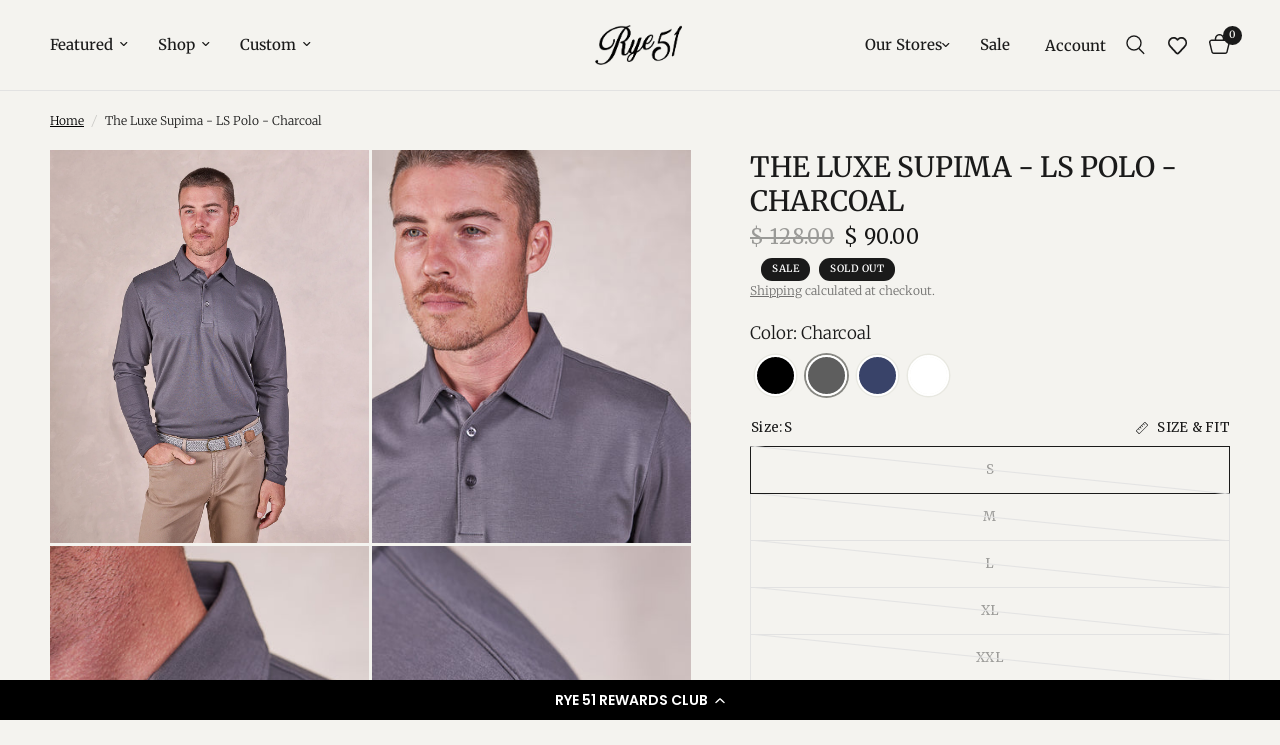

--- FILE ---
content_type: text/html; charset=utf-8
request_url: https://rye51.com/en-ca/products/the-luxe-supima-ls-polo-charcoal
body_size: 47513
content:















<!doctype html><html class="no-js" lang="en" dir="ltr">
<head>
	<meta charset="utf-8">
	<meta http-equiv="X-UA-Compatible" content="IE=edge,chrome=1">
	<meta name="viewport" content="width=device-width, initial-scale=1, maximum-scale=5, viewport-fit=cover">
	<meta name="theme-color" content="#f4f3ef">
	<link rel="canonical" href="https://rye51.com/en-ca/products/the-luxe-supima-ls-polo-charcoal">
	<link rel="preconnect" href="https://cdn.shopify.com" crossorigin>

	<link rel="preconnect" href="https://fonts.googleapis.com">
	<link rel="preconnect" href="https://fonts.gstatic.com" crossorigin>
	<link href="https://fonts.googleapis.com/css2?family=Abel&family=Merriweather:ital,opsz,wght@0,18..144,300..900;1,18..144,300..900&display=swap" rel="stylesheet">
		



	<link rel="preload" as="style" href="//rye51.com/cdn/shop/t/207/assets/app.css?v=75979048194240353451760518946">
<link rel="preload" as="style" href="//rye51.com/cdn/shop/t/207/assets/product.css?v=17481990152205242641760518946">
<link rel="preload" as="image" href="//rye51.com/cdn/shop/products/TheLuxeSupima-LSPolo-Charcoal-01.jpg?v=1744685567&width=375" imagesrcset="//rye51.com/cdn/shop/products/TheLuxeSupima-LSPolo-Charcoal-01.jpg?v=1744685567&width=375 375w,//rye51.com/cdn/shop/products/TheLuxeSupima-LSPolo-Charcoal-01.jpg?v=1744685567&width=640 640w,//rye51.com/cdn/shop/products/TheLuxeSupima-LSPolo-Charcoal-01.jpg?v=1744685567&width=960 960w,//rye51.com/cdn/shop/products/TheLuxeSupima-LSPolo-Charcoal-01.jpg?v=1744685567&width=1280 1280w" imagesizes="auto">




<link href="//rye51.com/cdn/shop/t/207/assets/animations.min.js?v=125778792411641688251760518946" as="script" rel="preload">

<link href="//rye51.com/cdn/shop/t/207/assets/header.js?v=53973329853117484881760518946" as="script" rel="preload">
<link href="//rye51.com/cdn/shop/t/207/assets/vendor.min.js?v=57769212839167613861760518946" as="script" rel="preload">
<link href="//rye51.com/cdn/shop/t/207/assets/app.js?v=66788223405949496121766331562" as="script" rel="preload">
<link href="//rye51.com/cdn/shop/t/207/assets/slideshow.js?v=77914080626843417591760518946" as="script" rel="preload">

<script>
window.lazySizesConfig = window.lazySizesConfig || {};
window.lazySizesConfig.expand = 250;
window.lazySizesConfig.loadMode = 1;
window.lazySizesConfig.loadHidden = false;
</script>


	<link rel="icon" type="image/png" href="//rye51.com/cdn/shop/files/black_logo_square_15.png?crop=center&height=32&v=1755550058&width=32">

	<title>
	The Luxe Supima - LS Polo - Charcoal &ndash; Rye 51
	</title>

	
	<meta name="description" content="A distinct approach to luxury, combining a relaxed long sleeve with the use of top quality materials. This tailored fit polo is cut from the softest Supima cotton giving it the ability to be dressed-up or dressed-down with ease.">
	
<link rel="preconnect" href="https://fonts.shopifycdn.com" crossorigin>

<meta property="og:site_name" content="Rye 51">
<meta property="og:url" content="https://rye51.com/en-ca/products/the-luxe-supima-ls-polo-charcoal">
<meta property="og:title" content="The Luxe Supima - LS Polo - Charcoal">
<meta property="og:type" content="product">
<meta property="og:description" content="A distinct approach to luxury, combining a relaxed long sleeve with the use of top quality materials. This tailored fit polo is cut from the softest Supima cotton giving it the ability to be dressed-up or dressed-down with ease."><meta property="og:image" content="http://rye51.com/cdn/shop/products/TheLuxeSupima-LSPolo-Charcoal-01.jpg?v=1744685567">
  <meta property="og:image:secure_url" content="https://rye51.com/cdn/shop/products/TheLuxeSupima-LSPolo-Charcoal-01.jpg?v=1744685567">
  <meta property="og:image:width" content="1182">
  <meta property="og:image:height" content="1458"><meta property="og:price:amount" content="90.00">
  <meta property="og:price:currency" content="USD"><meta name="twitter:card" content="summary_large_image">
<meta name="twitter:title" content="The Luxe Supima - LS Polo - Charcoal">
<meta name="twitter:description" content="A distinct approach to luxury, combining a relaxed long sleeve with the use of top quality materials. This tailored fit polo is cut from the softest Supima cotton giving it the ability to be dressed-up or dressed-down with ease.">


	<link href="//rye51.com/cdn/shop/t/207/assets/app.css?v=75979048194240353451760518946" rel="stylesheet" type="text/css" media="all" />

	<style data-shopify>
	@font-face {
  font-family: Merriweather;
  font-weight: 300;
  font-style: normal;
  font-display: swap;
  src: url("//rye51.com/cdn/fonts/merriweather/merriweather_n3.8efef2c2243446146bbec5861b8d971319141ed0.woff2") format("woff2"),
       url("//rye51.com/cdn/fonts/merriweather/merriweather_n3.7c74617d1442a7324436bf598f2e8d3f9a77c046.woff") format("woff");
}

@font-face {
  font-family: Merriweather;
  font-weight: 500;
  font-style: normal;
  font-display: swap;
  src: url("//rye51.com/cdn/fonts/merriweather/merriweather_n5.115fee843491d81abb9c9059507874cb55bd8c69.woff2") format("woff2"),
       url("//rye51.com/cdn/fonts/merriweather/merriweather_n5.f5eab3901bf9b799e13f052e093d390906f24b0c.woff") format("woff");
}

@font-face {
  font-family: Merriweather;
  font-weight: 600;
  font-style: normal;
  font-display: swap;
  src: url("//rye51.com/cdn/fonts/merriweather/merriweather_n6.82bc6d87b680213711c5072b50cd1af8bff284e0.woff2") format("woff2"),
       url("//rye51.com/cdn/fonts/merriweather/merriweather_n6.cebe20d16fc36d803dd3e0a65f3ba958ff58f417.woff") format("woff");
}

@font-face {
  font-family: Merriweather;
  font-weight: 300;
  font-style: italic;
  font-display: swap;
  src: url("//rye51.com/cdn/fonts/merriweather/merriweather_i3.e75c82fc9e91549a48f2e513ee828317d5e50233.woff2") format("woff2"),
       url("//rye51.com/cdn/fonts/merriweather/merriweather_i3.13be80b3085ab27248a13b241ba8c495ad20210a.woff") format("woff");
}

@font-face {
  font-family: Merriweather;
  font-weight: 600;
  font-style: italic;
  font-display: swap;
  src: url("//rye51.com/cdn/fonts/merriweather/merriweather_i6.ed4f74c6bd09efb885b7a4d802c1a8b80d08cadd.woff2") format("woff2"),
       url("//rye51.com/cdn/fonts/merriweather/merriweather_i6.24f6674b7e5bfa9fe805a221a4f20bcc9b40626e.woff") format("woff");
}


		@font-face {
  font-family: Abel;
  font-weight: 400;
  font-style: normal;
  font-display: swap;
  src: url("//rye51.com/cdn/fonts/abel/abel_n4.0254805ccf79872a96d53996a984f2b9039f9995.woff2") format("woff2"),
       url("//rye51.com/cdn/fonts/abel/abel_n4.635ebaebd760542724b79271de73bae7c2091173.woff") format("woff");
}

@font-face {
  font-family: Abel;
  font-weight: 400;
  font-style: normal;
  font-display: swap;
  src: url("//rye51.com/cdn/fonts/abel/abel_n4.0254805ccf79872a96d53996a984f2b9039f9995.woff2") format("woff2"),
       url("//rye51.com/cdn/fonts/abel/abel_n4.635ebaebd760542724b79271de73bae7c2091173.woff") format("woff");
}

h1,h2,h3,h4,h5,h6,
	.h1,.h2,.h3,.h4,.h5,.h6,
	.logolink.text-logo,
	.heading-font,
	.h1-xlarge,
	.h1-large,
	.customer-addresses .my-address .address-index {
		font-style: normal;
		font-weight: 400;
		font-family: Abel, sans-serif;
	}
	body,
	.body-font,
	.thb-product-detail .product-title {
		font-style: normal;
		font-weight: 300;
		font-family: Merriweather, serif;
	}
	:root {
		--mobile-swipe-width: calc(90vw - 30px);
		--font-body-scale: 1.0;
		--font-body-line-height-scale: 1.0;
		--font-body-letter-spacing: 0.0em;
		--font-body-medium-weight: 500;
    --font-body-bold-weight: 600;
		--font-announcement-scale: 1.0;
		--font-heading-scale: 1.0;
		--font-heading-line-height-scale: 1.0;
		--font-heading-letter-spacing: 0.0em;
		--font-navigation-scale: 1.0;
		--navigation-item-spacing: 15px;
		--font-product-title-scale: 1.0;
		--font-product-title-line-height-scale: 1.0;
		--button-letter-spacing: 0.02em;
		--button-font-scale: 1.0;

		--bg-body: #f4f3ef;
		--bg-body-rgb: 244,243,239;
		--bg-body-darken: #eeece6;
		--payment-terms-background-color: #f4f3ef;
		--color-body: #1a1a1a;
		--color-body-rgb: 26,26,26;
		--color-accent: #1a1a1a;
		--color-accent-rgb: 26,26,26;
		--color-border: #e2e2e2;
		--color-form-border: #1a1a1a;
		--color-overlay-rgb: 0,0,0;

		--shopify-accelerated-checkout-button-block-size: 48px;
		--shopify-accelerated-checkout-inline-alignment: center;
		--shopify-accelerated-checkout-skeleton-animation-duration: 0.25s;

		--color-announcement-bar-text: #ffffff;
		--color-announcement-bar-bg: #b7c5d4;

		--color-header-bg: #f4f3ef;
		--color-header-bg-rgb: 244,243,239;
		--color-header-text: #1a1a1a;
		--color-header-text-rgb: 26,26,26;
		--color-header-links: #1a1a1a;
		--color-header-links-rgb: 26,26,26;
		--color-header-links-hover: #1a1a1a;
		--color-header-icons: #1a1a1a;
		--color-header-border: #E2E2E2;

		--solid-button-background: #1a1a1a;
		--solid-button-label: #ffffff;
		--outline-button-label: #1a1a1a;
		--button-border-radius: 5px;
		--shopify-accelerated-checkout-button-border-radius: 5px;

		--color-price: #151515;
		--color-price-discounted: #ee3b45;
		--color-star: #FD9A52;
		--color-dots: #151515;

		--color-inventory-instock: #279A4B;
		--color-inventory-lowstock: #FB9E5B;

		--section-spacing-mobile: 50px;
		--section-spacing-desktop: 50px;

		--color-badge-text: #ffffff;
		--color-badge-sold-out: #1a1a1a;
		--color-badge-sale: #1a1a1a;
		
		--color-badge-preorder: #1a1a1a;
		--badge-corner-radius: 13px;

		--color-footer-text: #898989;
		--color-footer-text-rgb: 137,137,137;
		--color-footer-link: #FFFFFF;
		--color-footer-link-hover: #FFFFFF;
		--color-footer-border: #444444;
		--color-footer-border-rgb: 68,68,68;
		--color-footer-bg: #292929;
	}.badge[data-badge="new"],.badge[data-badge="pre-order"]{
				background: #1a1a1a;
			}
		
.badge[data-badge="best-seller"]{
				background: #1a1a1a;
			}
		
.badge[data-badge="new-color"]{
				background: #1a1a1a;
			}
		
.badge[data-badge="final-sale"]{
				background: #e2e2e2;
			}
		
</style>


	<script>
		window.theme = window.theme || {};
		theme = {
			settings: {
				money_with_currency_format:"\u003cspan class=money\u003e$ {{amount}}\u003c\/span\u003e",
				cart_drawer:false,
				product_id: 6978982969459,
			},
			routes: {
				root_url: '/en-ca',
				cart_url: '/en-ca/cart',
				cart_add_url: '/en-ca/cart/add',
				search_url: '/en-ca/search',
				cart_change_url: '/en-ca/cart/change',
				cart_update_url: '/en-ca/cart/update',
				cart_clear_url: '/en-ca/cart/clear',
				predictive_search_url: '/en-ca/search/suggest',
			},
			variantStrings: {
        addToCart: `Add to cart`,
        soldOut: `Sold out`,
        unavailable: `Unavailable`,
        preOrder: `Pre-order`,
      },
			strings: {
				requiresTerms: `You must agree with the terms and conditions of sales to check out`,
				shippingEstimatorNoResults: `Sorry, we do not ship to your address.`,
				shippingEstimatorOneResult: `There is one shipping rate for your address:`,
				shippingEstimatorMultipleResults: `There are several shipping rates for your address:`,
				shippingEstimatorError: `One or more error occurred while retrieving shipping rates:`
			}
		};
	</script>
	
  <script>window.performance && window.performance.mark && window.performance.mark('shopify.content_for_header.start');</script><meta name="google-site-verification" content="2gqjqVRMq9AYecFao4zuEJzQ6zFMPaRcY2PvVDblbPM">
<meta name="google-site-verification" content="Q6-VqhyzkFB1jb58VNqc381vlto7xnKT3fAqKz3KLE4">
<meta id="shopify-digital-wallet" name="shopify-digital-wallet" content="/15163462/digital_wallets/dialog">
<meta name="shopify-checkout-api-token" content="2c4fa620b0ed6f3e0981741c97dfa2c1">
<meta id="in-context-paypal-metadata" data-shop-id="15163462" data-venmo-supported="true" data-environment="production" data-locale="en_US" data-paypal-v4="true" data-currency="USD">
<link rel="alternate" hreflang="x-default" href="https://rye51.com/products/the-luxe-supima-ls-polo-charcoal">
<link rel="alternate" hreflang="en-CA" href="https://rye51.com/en-ca/products/the-luxe-supima-ls-polo-charcoal">
<link rel="alternate" hreflang="en-US" href="https://rye51.com/products/the-luxe-supima-ls-polo-charcoal">
<link rel="alternate" type="application/json+oembed" href="https://rye51.com/en-ca/products/the-luxe-supima-ls-polo-charcoal.oembed">
<script async="async" src="/checkouts/internal/preloads.js?locale=en-CA"></script>
<link rel="preconnect" href="https://shop.app" crossorigin="anonymous">
<script async="async" src="https://shop.app/checkouts/internal/preloads.js?locale=en-CA&shop_id=15163462" crossorigin="anonymous"></script>
<script id="apple-pay-shop-capabilities" type="application/json">{"shopId":15163462,"countryCode":"US","currencyCode":"USD","merchantCapabilities":["supports3DS"],"merchantId":"gid:\/\/shopify\/Shop\/15163462","merchantName":"Rye 51","requiredBillingContactFields":["postalAddress","email"],"requiredShippingContactFields":["postalAddress","email"],"shippingType":"shipping","supportedNetworks":["visa","masterCard","amex","discover","elo","jcb"],"total":{"type":"pending","label":"Rye 51","amount":"1.00"},"shopifyPaymentsEnabled":true,"supportsSubscriptions":true}</script>
<script id="shopify-features" type="application/json">{"accessToken":"2c4fa620b0ed6f3e0981741c97dfa2c1","betas":["rich-media-storefront-analytics"],"domain":"rye51.com","predictiveSearch":true,"shopId":15163462,"locale":"en"}</script>
<script>var Shopify = Shopify || {};
Shopify.shop = "ryefiftyone.myshopify.com";
Shopify.locale = "en";
Shopify.currency = {"active":"USD","rate":"1.0"};
Shopify.country = "CA";
Shopify.theme = {"name":"Reformation 8.6.0 (New Homepage) - Ikshu - 14\/10","id":181101920623,"schema_name":"Reformation","schema_version":"8.4.0","theme_store_id":1762,"role":"main"};
Shopify.theme.handle = "null";
Shopify.theme.style = {"id":null,"handle":null};
Shopify.cdnHost = "rye51.com/cdn";
Shopify.routes = Shopify.routes || {};
Shopify.routes.root = "/en-ca/";</script>
<script type="module">!function(o){(o.Shopify=o.Shopify||{}).modules=!0}(window);</script>
<script>!function(o){function n(){var o=[];function n(){o.push(Array.prototype.slice.apply(arguments))}return n.q=o,n}var t=o.Shopify=o.Shopify||{};t.loadFeatures=n(),t.autoloadFeatures=n()}(window);</script>
<script>
  window.ShopifyPay = window.ShopifyPay || {};
  window.ShopifyPay.apiHost = "shop.app\/pay";
  window.ShopifyPay.redirectState = null;
</script>
<script id="shop-js-analytics" type="application/json">{"pageType":"product"}</script>
<script defer="defer" async type="module" src="//rye51.com/cdn/shopifycloud/shop-js/modules/v2/client.init-shop-cart-sync_BApSsMSl.en.esm.js"></script>
<script defer="defer" async type="module" src="//rye51.com/cdn/shopifycloud/shop-js/modules/v2/chunk.common_CBoos6YZ.esm.js"></script>
<script type="module">
  await import("//rye51.com/cdn/shopifycloud/shop-js/modules/v2/client.init-shop-cart-sync_BApSsMSl.en.esm.js");
await import("//rye51.com/cdn/shopifycloud/shop-js/modules/v2/chunk.common_CBoos6YZ.esm.js");

  window.Shopify.SignInWithShop?.initShopCartSync?.({"fedCMEnabled":true,"windoidEnabled":true});

</script>
<script>
  window.Shopify = window.Shopify || {};
  if (!window.Shopify.featureAssets) window.Shopify.featureAssets = {};
  window.Shopify.featureAssets['shop-js'] = {"shop-cart-sync":["modules/v2/client.shop-cart-sync_DJczDl9f.en.esm.js","modules/v2/chunk.common_CBoos6YZ.esm.js"],"init-fed-cm":["modules/v2/client.init-fed-cm_BzwGC0Wi.en.esm.js","modules/v2/chunk.common_CBoos6YZ.esm.js"],"init-windoid":["modules/v2/client.init-windoid_BS26ThXS.en.esm.js","modules/v2/chunk.common_CBoos6YZ.esm.js"],"shop-cash-offers":["modules/v2/client.shop-cash-offers_DthCPNIO.en.esm.js","modules/v2/chunk.common_CBoos6YZ.esm.js","modules/v2/chunk.modal_Bu1hFZFC.esm.js"],"shop-button":["modules/v2/client.shop-button_D_JX508o.en.esm.js","modules/v2/chunk.common_CBoos6YZ.esm.js"],"init-shop-email-lookup-coordinator":["modules/v2/client.init-shop-email-lookup-coordinator_DFwWcvrS.en.esm.js","modules/v2/chunk.common_CBoos6YZ.esm.js"],"shop-toast-manager":["modules/v2/client.shop-toast-manager_tEhgP2F9.en.esm.js","modules/v2/chunk.common_CBoos6YZ.esm.js"],"shop-login-button":["modules/v2/client.shop-login-button_DwLgFT0K.en.esm.js","modules/v2/chunk.common_CBoos6YZ.esm.js","modules/v2/chunk.modal_Bu1hFZFC.esm.js"],"avatar":["modules/v2/client.avatar_BTnouDA3.en.esm.js"],"init-shop-cart-sync":["modules/v2/client.init-shop-cart-sync_BApSsMSl.en.esm.js","modules/v2/chunk.common_CBoos6YZ.esm.js"],"pay-button":["modules/v2/client.pay-button_BuNmcIr_.en.esm.js","modules/v2/chunk.common_CBoos6YZ.esm.js"],"init-shop-for-new-customer-accounts":["modules/v2/client.init-shop-for-new-customer-accounts_DrjXSI53.en.esm.js","modules/v2/client.shop-login-button_DwLgFT0K.en.esm.js","modules/v2/chunk.common_CBoos6YZ.esm.js","modules/v2/chunk.modal_Bu1hFZFC.esm.js"],"init-customer-accounts-sign-up":["modules/v2/client.init-customer-accounts-sign-up_TlVCiykN.en.esm.js","modules/v2/client.shop-login-button_DwLgFT0K.en.esm.js","modules/v2/chunk.common_CBoos6YZ.esm.js","modules/v2/chunk.modal_Bu1hFZFC.esm.js"],"shop-follow-button":["modules/v2/client.shop-follow-button_C5D3XtBb.en.esm.js","modules/v2/chunk.common_CBoos6YZ.esm.js","modules/v2/chunk.modal_Bu1hFZFC.esm.js"],"checkout-modal":["modules/v2/client.checkout-modal_8TC_1FUY.en.esm.js","modules/v2/chunk.common_CBoos6YZ.esm.js","modules/v2/chunk.modal_Bu1hFZFC.esm.js"],"init-customer-accounts":["modules/v2/client.init-customer-accounts_C0Oh2ljF.en.esm.js","modules/v2/client.shop-login-button_DwLgFT0K.en.esm.js","modules/v2/chunk.common_CBoos6YZ.esm.js","modules/v2/chunk.modal_Bu1hFZFC.esm.js"],"lead-capture":["modules/v2/client.lead-capture_Cq0gfm7I.en.esm.js","modules/v2/chunk.common_CBoos6YZ.esm.js","modules/v2/chunk.modal_Bu1hFZFC.esm.js"],"shop-login":["modules/v2/client.shop-login_BmtnoEUo.en.esm.js","modules/v2/chunk.common_CBoos6YZ.esm.js","modules/v2/chunk.modal_Bu1hFZFC.esm.js"],"payment-terms":["modules/v2/client.payment-terms_BHOWV7U_.en.esm.js","modules/v2/chunk.common_CBoos6YZ.esm.js","modules/v2/chunk.modal_Bu1hFZFC.esm.js"]};
</script>
<script>(function() {
  var isLoaded = false;
  function asyncLoad() {
    if (isLoaded) return;
    isLoaded = true;
    var urls = ["https:\/\/cdn-loyalty.yotpo.com\/loader\/zG3_EgoUGtoNflThMHuoEQ.js?shop=ryefiftyone.myshopify.com","https:\/\/config.gorgias.chat\/bundle-loader\/01HSKDTY6SBR14B10QFRY63CBZ?source=shopify1click\u0026shop=ryefiftyone.myshopify.com","\/\/cdn.shopify.com\/proxy\/d2f2d1cab87c44ee6210cdd15ee1aebc11eca33827e1875b9287769af49143ce\/s3-us-west-2.amazonaws.com\/jsstore\/a\/X2JHY35\/reids.js?shop=ryefiftyone.myshopify.com\u0026sp-cache-control=cHVibGljLCBtYXgtYWdlPTkwMA","https:\/\/cdnv2.mycustomizer.com\/s-scripts\/front.js.gz?shop=ryefiftyone.myshopify.com","https:\/\/static.shareasale.com\/json\/shopify\/shareasale-tracking.js?sasmid=155110\u0026ssmtid=19038\u0026shop=ryefiftyone.myshopify.com","\/\/cdn.shopify.com\/proxy\/df32a71c7965c5abb137dee48f092e503a93e545baa41410480a23af8561f494\/app.retention.com\/shopify\/shopify_app_add_to_cart_script.js?shop=ryefiftyone.myshopify.com\u0026sp-cache-control=cHVibGljLCBtYXgtYWdlPTkwMA","https:\/\/cdn.rebuyengine.com\/onsite\/js\/rebuy.js?shop=ryefiftyone.myshopify.com","https:\/\/cdn.rebuyengine.com\/onsite\/js\/rebuy.js?shop=ryefiftyone.myshopify.com","https:\/\/cdn.rebuyengine.com\/onsite\/js\/rebuy.js?shop=ryefiftyone.myshopify.com","https:\/\/cdn.rebuyengine.com\/onsite\/js\/rebuy.js?shop=ryefiftyone.myshopify.com","https:\/\/cdn.rebuyengine.com\/onsite\/js\/rebuy.js?shop=ryefiftyone.myshopify.com","https:\/\/cdn.rebuyengine.com\/onsite\/js\/rebuy.js?shop=ryefiftyone.myshopify.com","https:\/\/cdn.rebuyengine.com\/onsite\/js\/rebuy.js?shop=ryefiftyone.myshopify.com","https:\/\/cdn.rebuyengine.com\/onsite\/js\/rebuy.js?shop=ryefiftyone.myshopify.com","https:\/\/cdn.rebuyengine.com\/onsite\/js\/rebuy.js?shop=ryefiftyone.myshopify.com","https:\/\/cdn.rebuyengine.com\/onsite\/js\/rebuy.js?shop=ryefiftyone.myshopify.com","https:\/\/cdn.rebuyengine.com\/onsite\/js\/rebuy.js?shop=ryefiftyone.myshopify.com","https:\/\/cdn.rebuyengine.com\/onsite\/js\/rebuy.js?shop=ryefiftyone.myshopify.com","https:\/\/cdn.rebuyengine.com\/onsite\/js\/rebuy.js?shop=ryefiftyone.myshopify.com","https:\/\/cdn.rebuyengine.com\/onsite\/js\/rebuy.js?shop=ryefiftyone.myshopify.com","https:\/\/cdn.rebuyengine.com\/onsite\/js\/rebuy.js?shop=ryefiftyone.myshopify.com","https:\/\/cdn.rebuyengine.com\/onsite\/js\/rebuy.js?shop=ryefiftyone.myshopify.com","https:\/\/cdn.rebuyengine.com\/onsite\/js\/rebuy.js?shop=ryefiftyone.myshopify.com","https:\/\/cdn.rebuyengine.com\/onsite\/js\/rebuy.js?shop=ryefiftyone.myshopify.com","https:\/\/na.shgcdn3.com\/pixel-collector.js?shop=ryefiftyone.myshopify.com","https:\/\/cdn.rebuyengine.com\/onsite\/js\/rebuy.js?shop=ryefiftyone.myshopify.com","https:\/\/cdn.rebuyengine.com\/onsite\/js\/rebuy.js?shop=ryefiftyone.myshopify.com","https:\/\/cdn.rebuyengine.com\/onsite\/js\/rebuy.js?shop=ryefiftyone.myshopify.com","https:\/\/cdn.rebuyengine.com\/onsite\/js\/rebuy.js?shop=ryefiftyone.myshopify.com","https:\/\/cdn.rebuyengine.com\/onsite\/js\/rebuy.js?shop=ryefiftyone.myshopify.com","https:\/\/cdn.rebuyengine.com\/onsite\/js\/rebuy.js?shop=ryefiftyone.myshopify.com","https:\/\/cdn.rebuyengine.com\/onsite\/js\/rebuy.js?shop=ryefiftyone.myshopify.com","https:\/\/cdn.rebuyengine.com\/onsite\/js\/rebuy.js?shop=ryefiftyone.myshopify.com","https:\/\/cdn.rebuyengine.com\/onsite\/js\/rebuy.js?shop=ryefiftyone.myshopify.com","https:\/\/cdn.rebuyengine.com\/onsite\/js\/rebuy.js?shop=ryefiftyone.myshopify.com","https:\/\/cdn.rebuyengine.com\/onsite\/js\/rebuy.js?shop=ryefiftyone.myshopify.com","https:\/\/cdn.rebuyengine.com\/onsite\/js\/rebuy.js?shop=ryefiftyone.myshopify.com","https:\/\/cdn.rebuyengine.com\/onsite\/js\/rebuy.js?shop=ryefiftyone.myshopify.com","https:\/\/cdn.rebuyengine.com\/onsite\/js\/rebuy.js?shop=ryefiftyone.myshopify.com","https:\/\/cdn.rebuyengine.com\/onsite\/js\/rebuy.js?shop=ryefiftyone.myshopify.com","https:\/\/cdn.rebuyengine.com\/onsite\/js\/rebuy.js?shop=ryefiftyone.myshopify.com","https:\/\/cdn.rebuyengine.com\/onsite\/js\/rebuy.js?shop=ryefiftyone.myshopify.com","https:\/\/cdn.rebuyengine.com\/onsite\/js\/rebuy.js?shop=ryefiftyone.myshopify.com","https:\/\/cdn.rebuyengine.com\/onsite\/js\/rebuy.js?shop=ryefiftyone.myshopify.com","https:\/\/cdn.rebuyengine.com\/onsite\/js\/rebuy.js?shop=ryefiftyone.myshopify.com","https:\/\/cdn.rebuyengine.com\/onsite\/js\/rebuy.js?shop=ryefiftyone.myshopify.com","https:\/\/cdn.rebuyengine.com\/onsite\/js\/rebuy.js?shop=ryefiftyone.myshopify.com","https:\/\/cdn.rebuyengine.com\/onsite\/js\/rebuy.js?shop=ryefiftyone.myshopify.com","https:\/\/cdn.rebuyengine.com\/onsite\/js\/rebuy.js?shop=ryefiftyone.myshopify.com","https:\/\/cdn.rebuyengine.com\/onsite\/js\/rebuy.js?shop=ryefiftyone.myshopify.com","https:\/\/cdn.rebuyengine.com\/onsite\/js\/rebuy.js?shop=ryefiftyone.myshopify.com","https:\/\/cdn.rebuyengine.com\/onsite\/js\/rebuy.js?shop=ryefiftyone.myshopify.com","https:\/\/cdn.rebuyengine.com\/onsite\/js\/rebuy.js?shop=ryefiftyone.myshopify.com","https:\/\/cdn.rebuyengine.com\/onsite\/js\/rebuy.js?shop=ryefiftyone.myshopify.com","https:\/\/cdn.rebuyengine.com\/onsite\/js\/rebuy.js?shop=ryefiftyone.myshopify.com","https:\/\/cdn.rebuyengine.com\/onsite\/js\/rebuy.js?shop=ryefiftyone.myshopify.com","https:\/\/cdn.rebuyengine.com\/onsite\/js\/rebuy.js?shop=ryefiftyone.myshopify.com","https:\/\/cdn.rebuyengine.com\/onsite\/js\/rebuy.js?shop=ryefiftyone.myshopify.com","https:\/\/cdn.rebuyengine.com\/onsite\/js\/rebuy.js?shop=ryefiftyone.myshopify.com","https:\/\/cdn.rebuyengine.com\/onsite\/js\/rebuy.js?shop=ryefiftyone.myshopify.com","https:\/\/cdn.rebuyengine.com\/onsite\/js\/rebuy.js?shop=ryefiftyone.myshopify.com","https:\/\/cdn.rebuyengine.com\/onsite\/js\/rebuy.js?shop=ryefiftyone.myshopify.com","https:\/\/cdn.rebuyengine.com\/onsite\/js\/rebuy.js?shop=ryefiftyone.myshopify.com","https:\/\/cdn.rebuyengine.com\/onsite\/js\/rebuy.js?shop=ryefiftyone.myshopify.com","https:\/\/cdn.rebuyengine.com\/onsite\/js\/rebuy.js?shop=ryefiftyone.myshopify.com","https:\/\/cdn.rebuyengine.com\/onsite\/js\/rebuy.js?shop=ryefiftyone.myshopify.com","https:\/\/cdn.rebuyengine.com\/onsite\/js\/rebuy.js?shop=ryefiftyone.myshopify.com","https:\/\/cdn.rebuyengine.com\/onsite\/js\/rebuy.js?shop=ryefiftyone.myshopify.com","https:\/\/cdn.rebuyengine.com\/onsite\/js\/rebuy.js?shop=ryefiftyone.myshopify.com","https:\/\/cdn.rebuyengine.com\/onsite\/js\/rebuy.js?shop=ryefiftyone.myshopify.com","https:\/\/cdn.rebuyengine.com\/onsite\/js\/rebuy.js?shop=ryefiftyone.myshopify.com","https:\/\/cdn.rebuyengine.com\/onsite\/js\/rebuy.js?shop=ryefiftyone.myshopify.com","https:\/\/cdn.rebuyengine.com\/onsite\/js\/rebuy.js?shop=ryefiftyone.myshopify.com","https:\/\/cdn.rebuyengine.com\/onsite\/js\/rebuy.js?shop=ryefiftyone.myshopify.com","https:\/\/cdn.rebuyengine.com\/onsite\/js\/rebuy.js?shop=ryefiftyone.myshopify.com","https:\/\/cdn.rebuyengine.com\/onsite\/js\/rebuy.js?shop=ryefiftyone.myshopify.com","https:\/\/cdn.rebuyengine.com\/onsite\/js\/rebuy.js?shop=ryefiftyone.myshopify.com","https:\/\/cdn.rebuyengine.com\/onsite\/js\/rebuy.js?shop=ryefiftyone.myshopify.com","https:\/\/cdn.rebuyengine.com\/onsite\/js\/rebuy.js?shop=ryefiftyone.myshopify.com","https:\/\/cdn.rebuyengine.com\/onsite\/js\/rebuy.js?shop=ryefiftyone.myshopify.com","https:\/\/cdn.rebuyengine.com\/onsite\/js\/rebuy.js?shop=ryefiftyone.myshopify.com","https:\/\/cdn.rebuyengine.com\/onsite\/js\/rebuy.js?shop=ryefiftyone.myshopify.com","https:\/\/cdn.rebuyengine.com\/onsite\/js\/rebuy.js?shop=ryefiftyone.myshopify.com","https:\/\/cdn.rebuyengine.com\/onsite\/js\/rebuy.js?shop=ryefiftyone.myshopify.com","https:\/\/cdn.rebuyengine.com\/onsite\/js\/rebuy.js?shop=ryefiftyone.myshopify.com","https:\/\/cdn.rebuyengine.com\/onsite\/js\/rebuy.js?shop=ryefiftyone.myshopify.com","https:\/\/cdn.rebuyengine.com\/onsite\/js\/rebuy.js?shop=ryefiftyone.myshopify.com","https:\/\/cdn.rebuyengine.com\/onsite\/js\/rebuy.js?shop=ryefiftyone.myshopify.com","https:\/\/cdn.rebuyengine.com\/onsite\/js\/rebuy.js?shop=ryefiftyone.myshopify.com","https:\/\/cdn.rebuyengine.com\/onsite\/js\/rebuy.js?shop=ryefiftyone.myshopify.com","https:\/\/cdn.rebuyengine.com\/onsite\/js\/rebuy.js?shop=ryefiftyone.myshopify.com","https:\/\/cdn.rebuyengine.com\/onsite\/js\/rebuy.js?shop=ryefiftyone.myshopify.com","https:\/\/cdn.rebuyengine.com\/onsite\/js\/rebuy.js?shop=ryefiftyone.myshopify.com","https:\/\/cdn.rebuyengine.com\/onsite\/js\/rebuy.js?shop=ryefiftyone.myshopify.com","https:\/\/cdn.rebuyengine.com\/onsite\/js\/rebuy.js?shop=ryefiftyone.myshopify.com","https:\/\/cdn.rebuyengine.com\/onsite\/js\/rebuy.js?shop=ryefiftyone.myshopify.com","https:\/\/cdn.rebuyengine.com\/onsite\/js\/rebuy.js?shop=ryefiftyone.myshopify.com","https:\/\/cdn.rebuyengine.com\/onsite\/js\/rebuy.js?shop=ryefiftyone.myshopify.com","https:\/\/cdn.rebuyengine.com\/onsite\/js\/rebuy.js?shop=ryefiftyone.myshopify.com","https:\/\/cdn.rebuyengine.com\/onsite\/js\/rebuy.js?shop=ryefiftyone.myshopify.com","https:\/\/cdn.rebuyengine.com\/onsite\/js\/rebuy.js?shop=ryefiftyone.myshopify.com","https:\/\/cdn.rebuyengine.com\/onsite\/js\/rebuy.js?shop=ryefiftyone.myshopify.com","https:\/\/cdn.rebuyengine.com\/onsite\/js\/rebuy.js?shop=ryefiftyone.myshopify.com","https:\/\/cdn.rebuyengine.com\/onsite\/js\/rebuy.js?shop=ryefiftyone.myshopify.com","https:\/\/cdn.rebuyengine.com\/onsite\/js\/rebuy.js?shop=ryefiftyone.myshopify.com","https:\/\/cdn.rebuyengine.com\/onsite\/js\/rebuy.js?shop=ryefiftyone.myshopify.com","https:\/\/cdn.rebuyengine.com\/onsite\/js\/rebuy.js?shop=ryefiftyone.myshopify.com","https:\/\/cdn.rebuyengine.com\/onsite\/js\/rebuy.js?shop=ryefiftyone.myshopify.com","https:\/\/tools.luckyorange.com\/core\/lo.js?site-id=777dc191\u0026shop=ryefiftyone.myshopify.com","https:\/\/shopify-extension.getredo.com\/main.js?widget_id=trh0cjrj94hwz93\u0026shop=ryefiftyone.myshopify.com","https:\/\/cdn.9gtb.com\/loader.js?g_cvt_id=a7160b71-5083-480f-a385-5639000d1dd2\u0026shop=ryefiftyone.myshopify.com"];
    for (var i = 0; i < urls.length; i++) {
      var s = document.createElement('script');
      s.type = 'text/javascript';
      s.async = true;
      s.src = urls[i];
      var x = document.getElementsByTagName('script')[0];
      x.parentNode.insertBefore(s, x);
    }
  };
  if(window.attachEvent) {
    window.attachEvent('onload', asyncLoad);
  } else {
    window.addEventListener('load', asyncLoad, false);
  }
})();</script>
<script id="__st">var __st={"a":15163462,"offset":-21600,"reqid":"b25c0d9b-4957-4d3e-a2a1-ccfc95b0511c-1768880958","pageurl":"rye51.com\/en-ca\/products\/the-luxe-supima-ls-polo-charcoal","u":"7a8fc958e686","p":"product","rtyp":"product","rid":6978982969459};</script>
<script>window.ShopifyPaypalV4VisibilityTracking = true;</script>
<script id="captcha-bootstrap">!function(){'use strict';const t='contact',e='account',n='new_comment',o=[[t,t],['blogs',n],['comments',n],[t,'customer']],c=[[e,'customer_login'],[e,'guest_login'],[e,'recover_customer_password'],[e,'create_customer']],r=t=>t.map((([t,e])=>`form[action*='/${t}']:not([data-nocaptcha='true']) input[name='form_type'][value='${e}']`)).join(','),a=t=>()=>t?[...document.querySelectorAll(t)].map((t=>t.form)):[];function s(){const t=[...o],e=r(t);return a(e)}const i='password',u='form_key',d=['recaptcha-v3-token','g-recaptcha-response','h-captcha-response',i],f=()=>{try{return window.sessionStorage}catch{return}},m='__shopify_v',_=t=>t.elements[u];function p(t,e,n=!1){try{const o=window.sessionStorage,c=JSON.parse(o.getItem(e)),{data:r}=function(t){const{data:e,action:n}=t;return t[m]||n?{data:e,action:n}:{data:t,action:n}}(c);for(const[e,n]of Object.entries(r))t.elements[e]&&(t.elements[e].value=n);n&&o.removeItem(e)}catch(o){console.error('form repopulation failed',{error:o})}}const l='form_type',E='cptcha';function T(t){t.dataset[E]=!0}const w=window,h=w.document,L='Shopify',v='ce_forms',y='captcha';let A=!1;((t,e)=>{const n=(g='f06e6c50-85a8-45c8-87d0-21a2b65856fe',I='https://cdn.shopify.com/shopifycloud/storefront-forms-hcaptcha/ce_storefront_forms_captcha_hcaptcha.v1.5.2.iife.js',D={infoText:'Protected by hCaptcha',privacyText:'Privacy',termsText:'Terms'},(t,e,n)=>{const o=w[L][v],c=o.bindForm;if(c)return c(t,g,e,D).then(n);var r;o.q.push([[t,g,e,D],n]),r=I,A||(h.body.append(Object.assign(h.createElement('script'),{id:'captcha-provider',async:!0,src:r})),A=!0)});var g,I,D;w[L]=w[L]||{},w[L][v]=w[L][v]||{},w[L][v].q=[],w[L][y]=w[L][y]||{},w[L][y].protect=function(t,e){n(t,void 0,e),T(t)},Object.freeze(w[L][y]),function(t,e,n,w,h,L){const[v,y,A,g]=function(t,e,n){const i=e?o:[],u=t?c:[],d=[...i,...u],f=r(d),m=r(i),_=r(d.filter((([t,e])=>n.includes(e))));return[a(f),a(m),a(_),s()]}(w,h,L),I=t=>{const e=t.target;return e instanceof HTMLFormElement?e:e&&e.form},D=t=>v().includes(t);t.addEventListener('submit',(t=>{const e=I(t);if(!e)return;const n=D(e)&&!e.dataset.hcaptchaBound&&!e.dataset.recaptchaBound,o=_(e),c=g().includes(e)&&(!o||!o.value);(n||c)&&t.preventDefault(),c&&!n&&(function(t){try{if(!f())return;!function(t){const e=f();if(!e)return;const n=_(t);if(!n)return;const o=n.value;o&&e.removeItem(o)}(t);const e=Array.from(Array(32),(()=>Math.random().toString(36)[2])).join('');!function(t,e){_(t)||t.append(Object.assign(document.createElement('input'),{type:'hidden',name:u})),t.elements[u].value=e}(t,e),function(t,e){const n=f();if(!n)return;const o=[...t.querySelectorAll(`input[type='${i}']`)].map((({name:t})=>t)),c=[...d,...o],r={};for(const[a,s]of new FormData(t).entries())c.includes(a)||(r[a]=s);n.setItem(e,JSON.stringify({[m]:1,action:t.action,data:r}))}(t,e)}catch(e){console.error('failed to persist form',e)}}(e),e.submit())}));const S=(t,e)=>{t&&!t.dataset[E]&&(n(t,e.some((e=>e===t))),T(t))};for(const o of['focusin','change'])t.addEventListener(o,(t=>{const e=I(t);D(e)&&S(e,y())}));const B=e.get('form_key'),M=e.get(l),P=B&&M;t.addEventListener('DOMContentLoaded',(()=>{const t=y();if(P)for(const e of t)e.elements[l].value===M&&p(e,B);[...new Set([...A(),...v().filter((t=>'true'===t.dataset.shopifyCaptcha))])].forEach((e=>S(e,t)))}))}(h,new URLSearchParams(w.location.search),n,t,e,['guest_login'])})(!0,!0)}();</script>
<script integrity="sha256-4kQ18oKyAcykRKYeNunJcIwy7WH5gtpwJnB7kiuLZ1E=" data-source-attribution="shopify.loadfeatures" defer="defer" src="//rye51.com/cdn/shopifycloud/storefront/assets/storefront/load_feature-a0a9edcb.js" crossorigin="anonymous"></script>
<script crossorigin="anonymous" defer="defer" src="//rye51.com/cdn/shopifycloud/storefront/assets/shopify_pay/storefront-65b4c6d7.js?v=20250812"></script>
<script data-source-attribution="shopify.dynamic_checkout.dynamic.init">var Shopify=Shopify||{};Shopify.PaymentButton=Shopify.PaymentButton||{isStorefrontPortableWallets:!0,init:function(){window.Shopify.PaymentButton.init=function(){};var t=document.createElement("script");t.src="https://rye51.com/cdn/shopifycloud/portable-wallets/latest/portable-wallets.en.js",t.type="module",document.head.appendChild(t)}};
</script>
<script data-source-attribution="shopify.dynamic_checkout.buyer_consent">
  function portableWalletsHideBuyerConsent(e){var t=document.getElementById("shopify-buyer-consent"),n=document.getElementById("shopify-subscription-policy-button");t&&n&&(t.classList.add("hidden"),t.setAttribute("aria-hidden","true"),n.removeEventListener("click",e))}function portableWalletsShowBuyerConsent(e){var t=document.getElementById("shopify-buyer-consent"),n=document.getElementById("shopify-subscription-policy-button");t&&n&&(t.classList.remove("hidden"),t.removeAttribute("aria-hidden"),n.addEventListener("click",e))}window.Shopify?.PaymentButton&&(window.Shopify.PaymentButton.hideBuyerConsent=portableWalletsHideBuyerConsent,window.Shopify.PaymentButton.showBuyerConsent=portableWalletsShowBuyerConsent);
</script>
<script>
  function portableWalletsCleanup(e){e&&e.src&&console.error("Failed to load portable wallets script "+e.src);var t=document.querySelectorAll("shopify-accelerated-checkout .shopify-payment-button__skeleton, shopify-accelerated-checkout-cart .wallet-cart-button__skeleton"),e=document.getElementById("shopify-buyer-consent");for(let e=0;e<t.length;e++)t[e].remove();e&&e.remove()}function portableWalletsNotLoadedAsModule(e){e instanceof ErrorEvent&&"string"==typeof e.message&&e.message.includes("import.meta")&&"string"==typeof e.filename&&e.filename.includes("portable-wallets")&&(window.removeEventListener("error",portableWalletsNotLoadedAsModule),window.Shopify.PaymentButton.failedToLoad=e,"loading"===document.readyState?document.addEventListener("DOMContentLoaded",window.Shopify.PaymentButton.init):window.Shopify.PaymentButton.init())}window.addEventListener("error",portableWalletsNotLoadedAsModule);
</script>

<script type="module" src="https://rye51.com/cdn/shopifycloud/portable-wallets/latest/portable-wallets.en.js" onError="portableWalletsCleanup(this)" crossorigin="anonymous"></script>
<script nomodule>
  document.addEventListener("DOMContentLoaded", portableWalletsCleanup);
</script>

<script id='scb4127' type='text/javascript' async='' src='https://rye51.com/cdn/shopifycloud/privacy-banner/storefront-banner.js'></script><link id="shopify-accelerated-checkout-styles" rel="stylesheet" media="screen" href="https://rye51.com/cdn/shopifycloud/portable-wallets/latest/accelerated-checkout-backwards-compat.css" crossorigin="anonymous">
<style id="shopify-accelerated-checkout-cart">
        #shopify-buyer-consent {
  margin-top: 1em;
  display: inline-block;
  width: 100%;
}

#shopify-buyer-consent.hidden {
  display: none;
}

#shopify-subscription-policy-button {
  background: none;
  border: none;
  padding: 0;
  text-decoration: underline;
  font-size: inherit;
  cursor: pointer;
}

#shopify-subscription-policy-button::before {
  box-shadow: none;
}

      </style>

<script>window.performance && window.performance.mark && window.performance.mark('shopify.content_for_header.end');</script>
  





  <script type="text/javascript">
    
      window.__shgMoneyFormat = window.__shgMoneyFormat || {"USD":{"currency":"USD","currency_symbol":"$","currency_symbol_location":"left","decimal_places":2,"decimal_separator":".","thousands_separator":","}};
    
    window.__shgCurrentCurrencyCode = window.__shgCurrentCurrencyCode || {
      currency: "USD",
      currency_symbol: "$",
      decimal_separator: ".",
      thousands_separator: ",",
      decimal_places: 2,
      currency_symbol_location: "left"
    };
  </script>


 <!-- Header hook for plugins -->

	<script>document.documentElement.className = document.documentElement.className.replace('no-js', 'js');</script>
	

  

<script type="text/javascript">
  
    window.SHG_CUSTOMER = null;
  
</script>







  <!-- Google Tag Manager -->
<script>(function(w,d,s,l,i){w[l]=w[l]||[];w[l].push({'gtm.start':
new Date().getTime(),event:'gtm.js'});var f=d.getElementsByTagName(s)[0],
j=d.createElement(s),dl=l!='dataLayer'?'&l='+l:'';j.async=true;j.src=
'https://www.googletagmanager.com/gtm.js?id='+i+dl;f.parentNode.insertBefore(j,f);
})(window,document,'script','dataLayer','GTM-WV4M7R45');</script>
<!-- End Google Tag Manager -->


<!-- BEGIN app block: shopify://apps/yotpo-loyalty-rewards/blocks/loader-app-embed-block/2f9660df-5018-4e02-9868-ee1fb88d6ccd -->
    <script src="https://cdn-widgetsrepository.yotpo.com/v1/loader/zG3_EgoUGtoNflThMHuoEQ" async></script>




<!-- END app block --><!-- BEGIN app block: shopify://apps/xo-gallery/blocks/xo-gallery-seo/e61dfbaa-1a75-4e4e-bffc-324f17325251 --><!-- XO Gallery SEO -->

<!-- End: XO Gallery SEO -->


<!-- END app block --><!-- BEGIN app block: shopify://apps/klaviyo-email-marketing-sms/blocks/klaviyo-onsite-embed/2632fe16-c075-4321-a88b-50b567f42507 -->












  <script async src="https://static.klaviyo.com/onsite/js/TdBdGm/klaviyo.js?company_id=TdBdGm"></script>
  <script>!function(){if(!window.klaviyo){window._klOnsite=window._klOnsite||[];try{window.klaviyo=new Proxy({},{get:function(n,i){return"push"===i?function(){var n;(n=window._klOnsite).push.apply(n,arguments)}:function(){for(var n=arguments.length,o=new Array(n),w=0;w<n;w++)o[w]=arguments[w];var t="function"==typeof o[o.length-1]?o.pop():void 0,e=new Promise((function(n){window._klOnsite.push([i].concat(o,[function(i){t&&t(i),n(i)}]))}));return e}}})}catch(n){window.klaviyo=window.klaviyo||[],window.klaviyo.push=function(){var n;(n=window._klOnsite).push.apply(n,arguments)}}}}();</script>

  
    <script id="viewed_product">
      if (item == null) {
        var _learnq = _learnq || [];

        var MetafieldReviews = null
        var MetafieldYotpoRating = null
        var MetafieldYotpoCount = null
        var MetafieldLooxRating = null
        var MetafieldLooxCount = null
        var okendoProduct = null
        var okendoProductReviewCount = null
        var okendoProductReviewAverageValue = null
        try {
          // The following fields are used for Customer Hub recently viewed in order to add reviews.
          // This information is not part of __kla_viewed. Instead, it is part of __kla_viewed_reviewed_items
          MetafieldReviews = {};
          MetafieldYotpoRating = null
          MetafieldYotpoCount = null
          MetafieldLooxRating = null
          MetafieldLooxCount = null

          okendoProduct = null
          // If the okendo metafield is not legacy, it will error, which then requires the new json formatted data
          if (okendoProduct && 'error' in okendoProduct) {
            okendoProduct = null
          }
          okendoProductReviewCount = okendoProduct ? okendoProduct.reviewCount : null
          okendoProductReviewAverageValue = okendoProduct ? okendoProduct.reviewAverageValue : null
        } catch (error) {
          console.error('Error in Klaviyo onsite reviews tracking:', error);
        }

        var item = {
          Name: "The Luxe Supima - LS Polo - Charcoal",
          ProductID: 6978982969459,
          Categories: ["All Products","BFCM25","Has Images","NAV - Tops","Polo - Long Sleeve","Polos","Sale Bottoms*","Sale with Inventory+Images*","Shop All","Winter Sale"],
          ImageURL: "https://rye51.com/cdn/shop/products/TheLuxeSupima-LSPolo-Charcoal-01_grande.jpg?v=1744685567",
          URL: "https://rye51.com/en-ca/products/the-luxe-supima-ls-polo-charcoal",
          Brand: "Rye 51",
          Price: "$ 90.00",
          Value: "90.00",
          CompareAtPrice: "$ 128.00"
        };
        _learnq.push(['track', 'Viewed Product', item]);
        _learnq.push(['trackViewedItem', {
          Title: item.Name,
          ItemId: item.ProductID,
          Categories: item.Categories,
          ImageUrl: item.ImageURL,
          Url: item.URL,
          Metadata: {
            Brand: item.Brand,
            Price: item.Price,
            Value: item.Value,
            CompareAtPrice: item.CompareAtPrice
          },
          metafields:{
            reviews: MetafieldReviews,
            yotpo:{
              rating: MetafieldYotpoRating,
              count: MetafieldYotpoCount,
            },
            loox:{
              rating: MetafieldLooxRating,
              count: MetafieldLooxCount,
            },
            okendo: {
              rating: okendoProductReviewAverageValue,
              count: okendoProductReviewCount,
            }
          }
        }]);
      }
    </script>
  




  <script>
    window.klaviyoReviewsProductDesignMode = false
  </script>







<!-- END app block --><!-- BEGIN app block: shopify://apps/platmart-swatches/blocks/collection-swatches/3d4801b8-13e2-488f-8d06-69ca04fc155d --><!-- BEGIN app snippet: widgets-config --><script>
  window.platmartSwatchesConfig = {
    enabled: true,
    country: 'CA',
    language: 'EN',
    productWidgetVersion: '5',
    productWidgetEnabled: true,
    collectionWidgetVersion: '5',
    collectionWidgetEnabled: true,
    proxyPath: '/a/pl-swatches',
    storefrontToken: '2905421c54d0629517eb36b86347aebf',
    cssVariables: '--pl-swatch-radius: 50%; --pl-swatch-pill-radius: 1.2rem; --pl-swatch-size: 37px; --pl-swatch-margin-top: 0px; --pl-swatch-margin-bottom: 15px; --pl-swatch-collection-margin-top: 5px; --pl-swatch-collection-margin-bottom: 0px;',
    handleOutOfStock: true,
    outOfStockStyle: 'cross_out_enable',
    collectionSwatchSize: '15px',
    collectionSwatchesLimit: 6,
    collectionShowHiddenCount: true,
    collectionCardSelector: '',
    collectionPositionSelector: '',
    collectionTargetPosition: '',
    collectionExcludedSelectors: '',
    collectionSwatchesPills: false,
    collectionCurrentSwatchFirst: true,
    collectionDisplay: 'swatches',
    collectionCountOnlyText: '{{count}} color(s)',
    tooltipEnabled: false,
    tooltipPosition: 'top',
    variantSwatchesEnabled: false,
    variantSwatchesStatus: 'disabled',
    variantSwatchesProducts: []
  }
</script>
<!-- END app snippet -->
<!-- BEGIN app snippet: collection-widget-v5 --><style>
  [data-pl-swatches-collection] {
    display: block !important;
  }
  .pl-swatches-collection {
    margin-top: var(--pl-swatch-collection-margin-top);
    margin-bottom: var(--pl-swatch-collection-margin-bottom);
    display: flex;
    justify-content: center;
    position: relative;
    z-index: 2;
  }
  .pl-swatches-collection__container {
    display: flex;
    flex-wrap: wrap;
    column-gap: 4px;
    row-gap: 4px;
  }
  .pl-swatches-collection__link, .pl-swatches-collection__link:hover {
    text-decoration: none !important;
    display: inline-block;
  }
  .pl-swatches-collection__link--disabled {
    pointer-events: none;
    opacity: .5;
  }
  .pl-swatches-collection__link--hidden {
    display: none;
  }
  .pl-swatches-collection__swatch-wrapper {
    position: relative;
    display: block;
    margin: 4px 2px;
    border: 2px solid #fff;
    line-height: normal;
    border-radius: var(--pl-swatch-radius);
    box-shadow: 0 0 0 1.5px #e8e8e1;
  }
  .pl-swatches-collection__swatch-wrapper--pill {
    border-radius: var(--pl-swatch-pill-radius);
  }
  .pl-swatches-collection__swatch-wrapper--active {
    box-shadow: 0 0 0 2px #888883;
  }
  .pl-swatches-collection__swatch {
    display: flex;
    flex-direction: column-reverse;
    margin: 0;
    padding: 0;
    box-shadow: 0;
    border: 0;
    width: var(--pl-swatch-size);
    height: var(--pl-swatch-size);
    overflow: hidden;
    vertical-align: middle;
    border-radius: inherit;
  }
  .pl-swatches-collection__swatch--crossed-out {
    opacity: .5;
  }
  .pl-swatches-collection__swatch--crossed-out::after {
    content: "";
    position: absolute;
    left: 0;
    top: 0;
    right: 0;
    bottom: 0;
    background: linear-gradient(to left top, transparent 47%, #727070 47%, #727070 53%, transparent 53%);
    border-radius: inherit;
  }
  .pl-swatches-collection__swatch--dynamic {
    width: auto;
    padding-left: calc(var(--pl-swatch-size) / 4);
    padding-right: calc(var(--pl-swatch-size) / 4);
  }
  .pl-swatches-collection__color {
    display: inline-block !important;
    height: 100%;
    width: 100%;
  }
  .pl-swatches-collection__color img {
    object-fit: cover;
    vertical-align: initial;
    opacity: 1;
    width: var(--pl-swatch-size);
    height: var(--pl-swatch-size);
  }
  .pl-swatches-collection__color img[loading='lazy'], .boost-sd__filter-product-list .pl-swatches-collection__color img[loading='lazy'] {
    display: inline;
  }
  .pl-swatches-collection__pill {
    height: 100%;
    width: 100%;
    display: flex;
    justify-content: center;
    align-items: center;
    color: #4a4a4a;
  }
  .pl-swatches-collection__tooltip {
    position: absolute;bottom: 80%;
      margin-bottom: 10px;text-indent: 0;
    background: #000;
    line-height: 1;
    min-width: 50px;
    color: #fff;
    left: 50%;
    white-space: pre;
    text-align: center;
    text-transform: none;
    transform: translate(-50%, 0);
    transition: all 0.3s ease-out;
    max-width: 200px;
    text-overflow: ellipsis;
    font-size: 13px;
    padding: 7px 10px;
    border-radius: 5px;
    visibility: hidden;
    opacity: 0;
    z-index: 9999;
  }
  .pl-swatches-collection__tooltip:after {
    content: "";
    position: absolute;
    left: 50%;bottom: -9px;
      margin-bottom: 6px;
      border-width: 4px 4px 0 4px;
      border-color: #000 transparent transparent transparent;border-style: solid;
    margin-left: -4px;
    display: block;
  }
  .pl-swatches-collection__link:hover>.pl-swatches-collection__swatch-wrapper>.pl-swatches-collection__tooltip {bottom: 100%;opacity: 1;
    visibility: visible;
  }

  @media screen and (min-width: 768px) {
    .pl-swatches-collection {
      justify-content: center;
    }
  }
</style><style>
    <!-- Empty -->
  </style><script>
    // Empty
  </script><!-- END app snippet -->

<!-- END app block --><!-- BEGIN app block: shopify://apps/yotpo-product-reviews/blocks/settings/eb7dfd7d-db44-4334-bc49-c893b51b36cf -->


<script type="text/javascript">
  (function e(){var e=document.createElement("script");
  e.type="text/javascript",e.async=true,
  e.src="//staticw2.yotpo.com/NLVnfXVPJJmh8auu9XRedpKK2geidHr57KEbJ6a2/widget.js?lang=en";
  var t=document.getElementsByTagName("script")[0];
  t.parentNode.insertBefore(e,t)})();
</script>



  
<!-- END app block --><!-- BEGIN app block: shopify://apps/yotpo-product-reviews/blocks/reviews_tab/eb7dfd7d-db44-4334-bc49-c893b51b36cf -->



<!-- END app block --><script src="https://cdn.shopify.com/extensions/019bd625-da27-79fa-b41a-0b37a290badc/fast-product-colors-1348/assets/product-swatches.js" type="text/javascript" defer="defer"></script>
<script src="https://cdn.shopify.com/extensions/019bd625-da27-79fa-b41a-0b37a290badc/fast-product-colors-1348/assets/collection-swatches.js" type="text/javascript" defer="defer"></script>
<link href="https://monorail-edge.shopifysvc.com" rel="dns-prefetch">
<script>(function(){if ("sendBeacon" in navigator && "performance" in window) {try {var session_token_from_headers = performance.getEntriesByType('navigation')[0].serverTiming.find(x => x.name == '_s').description;} catch {var session_token_from_headers = undefined;}var session_cookie_matches = document.cookie.match(/_shopify_s=([^;]*)/);var session_token_from_cookie = session_cookie_matches && session_cookie_matches.length === 2 ? session_cookie_matches[1] : "";var session_token = session_token_from_headers || session_token_from_cookie || "";function handle_abandonment_event(e) {var entries = performance.getEntries().filter(function(entry) {return /monorail-edge.shopifysvc.com/.test(entry.name);});if (!window.abandonment_tracked && entries.length === 0) {window.abandonment_tracked = true;var currentMs = Date.now();var navigation_start = performance.timing.navigationStart;var payload = {shop_id: 15163462,url: window.location.href,navigation_start,duration: currentMs - navigation_start,session_token,page_type: "product"};window.navigator.sendBeacon("https://monorail-edge.shopifysvc.com/v1/produce", JSON.stringify({schema_id: "online_store_buyer_site_abandonment/1.1",payload: payload,metadata: {event_created_at_ms: currentMs,event_sent_at_ms: currentMs}}));}}window.addEventListener('pagehide', handle_abandonment_event);}}());</script>
<script id="web-pixels-manager-setup">(function e(e,d,r,n,o){if(void 0===o&&(o={}),!Boolean(null===(a=null===(i=window.Shopify)||void 0===i?void 0:i.analytics)||void 0===a?void 0:a.replayQueue)){var i,a;window.Shopify=window.Shopify||{};var t=window.Shopify;t.analytics=t.analytics||{};var s=t.analytics;s.replayQueue=[],s.publish=function(e,d,r){return s.replayQueue.push([e,d,r]),!0};try{self.performance.mark("wpm:start")}catch(e){}var l=function(){var e={modern:/Edge?\/(1{2}[4-9]|1[2-9]\d|[2-9]\d{2}|\d{4,})\.\d+(\.\d+|)|Firefox\/(1{2}[4-9]|1[2-9]\d|[2-9]\d{2}|\d{4,})\.\d+(\.\d+|)|Chrom(ium|e)\/(9{2}|\d{3,})\.\d+(\.\d+|)|(Maci|X1{2}).+ Version\/(15\.\d+|(1[6-9]|[2-9]\d|\d{3,})\.\d+)([,.]\d+|)( \(\w+\)|)( Mobile\/\w+|) Safari\/|Chrome.+OPR\/(9{2}|\d{3,})\.\d+\.\d+|(CPU[ +]OS|iPhone[ +]OS|CPU[ +]iPhone|CPU IPhone OS|CPU iPad OS)[ +]+(15[._]\d+|(1[6-9]|[2-9]\d|\d{3,})[._]\d+)([._]\d+|)|Android:?[ /-](13[3-9]|1[4-9]\d|[2-9]\d{2}|\d{4,})(\.\d+|)(\.\d+|)|Android.+Firefox\/(13[5-9]|1[4-9]\d|[2-9]\d{2}|\d{4,})\.\d+(\.\d+|)|Android.+Chrom(ium|e)\/(13[3-9]|1[4-9]\d|[2-9]\d{2}|\d{4,})\.\d+(\.\d+|)|SamsungBrowser\/([2-9]\d|\d{3,})\.\d+/,legacy:/Edge?\/(1[6-9]|[2-9]\d|\d{3,})\.\d+(\.\d+|)|Firefox\/(5[4-9]|[6-9]\d|\d{3,})\.\d+(\.\d+|)|Chrom(ium|e)\/(5[1-9]|[6-9]\d|\d{3,})\.\d+(\.\d+|)([\d.]+$|.*Safari\/(?![\d.]+ Edge\/[\d.]+$))|(Maci|X1{2}).+ Version\/(10\.\d+|(1[1-9]|[2-9]\d|\d{3,})\.\d+)([,.]\d+|)( \(\w+\)|)( Mobile\/\w+|) Safari\/|Chrome.+OPR\/(3[89]|[4-9]\d|\d{3,})\.\d+\.\d+|(CPU[ +]OS|iPhone[ +]OS|CPU[ +]iPhone|CPU IPhone OS|CPU iPad OS)[ +]+(10[._]\d+|(1[1-9]|[2-9]\d|\d{3,})[._]\d+)([._]\d+|)|Android:?[ /-](13[3-9]|1[4-9]\d|[2-9]\d{2}|\d{4,})(\.\d+|)(\.\d+|)|Mobile Safari.+OPR\/([89]\d|\d{3,})\.\d+\.\d+|Android.+Firefox\/(13[5-9]|1[4-9]\d|[2-9]\d{2}|\d{4,})\.\d+(\.\d+|)|Android.+Chrom(ium|e)\/(13[3-9]|1[4-9]\d|[2-9]\d{2}|\d{4,})\.\d+(\.\d+|)|Android.+(UC? ?Browser|UCWEB|U3)[ /]?(15\.([5-9]|\d{2,})|(1[6-9]|[2-9]\d|\d{3,})\.\d+)\.\d+|SamsungBrowser\/(5\.\d+|([6-9]|\d{2,})\.\d+)|Android.+MQ{2}Browser\/(14(\.(9|\d{2,})|)|(1[5-9]|[2-9]\d|\d{3,})(\.\d+|))(\.\d+|)|K[Aa][Ii]OS\/(3\.\d+|([4-9]|\d{2,})\.\d+)(\.\d+|)/},d=e.modern,r=e.legacy,n=navigator.userAgent;return n.match(d)?"modern":n.match(r)?"legacy":"unknown"}(),u="modern"===l?"modern":"legacy",c=(null!=n?n:{modern:"",legacy:""})[u],f=function(e){return[e.baseUrl,"/wpm","/b",e.hashVersion,"modern"===e.buildTarget?"m":"l",".js"].join("")}({baseUrl:d,hashVersion:r,buildTarget:u}),m=function(e){var d=e.version,r=e.bundleTarget,n=e.surface,o=e.pageUrl,i=e.monorailEndpoint;return{emit:function(e){var a=e.status,t=e.errorMsg,s=(new Date).getTime(),l=JSON.stringify({metadata:{event_sent_at_ms:s},events:[{schema_id:"web_pixels_manager_load/3.1",payload:{version:d,bundle_target:r,page_url:o,status:a,surface:n,error_msg:t},metadata:{event_created_at_ms:s}}]});if(!i)return console&&console.warn&&console.warn("[Web Pixels Manager] No Monorail endpoint provided, skipping logging."),!1;try{return self.navigator.sendBeacon.bind(self.navigator)(i,l)}catch(e){}var u=new XMLHttpRequest;try{return u.open("POST",i,!0),u.setRequestHeader("Content-Type","text/plain"),u.send(l),!0}catch(e){return console&&console.warn&&console.warn("[Web Pixels Manager] Got an unhandled error while logging to Monorail."),!1}}}}({version:r,bundleTarget:l,surface:e.surface,pageUrl:self.location.href,monorailEndpoint:e.monorailEndpoint});try{o.browserTarget=l,function(e){var d=e.src,r=e.async,n=void 0===r||r,o=e.onload,i=e.onerror,a=e.sri,t=e.scriptDataAttributes,s=void 0===t?{}:t,l=document.createElement("script"),u=document.querySelector("head"),c=document.querySelector("body");if(l.async=n,l.src=d,a&&(l.integrity=a,l.crossOrigin="anonymous"),s)for(var f in s)if(Object.prototype.hasOwnProperty.call(s,f))try{l.dataset[f]=s[f]}catch(e){}if(o&&l.addEventListener("load",o),i&&l.addEventListener("error",i),u)u.appendChild(l);else{if(!c)throw new Error("Did not find a head or body element to append the script");c.appendChild(l)}}({src:f,async:!0,onload:function(){if(!function(){var e,d;return Boolean(null===(d=null===(e=window.Shopify)||void 0===e?void 0:e.analytics)||void 0===d?void 0:d.initialized)}()){var d=window.webPixelsManager.init(e)||void 0;if(d){var r=window.Shopify.analytics;r.replayQueue.forEach((function(e){var r=e[0],n=e[1],o=e[2];d.publishCustomEvent(r,n,o)})),r.replayQueue=[],r.publish=d.publishCustomEvent,r.visitor=d.visitor,r.initialized=!0}}},onerror:function(){return m.emit({status:"failed",errorMsg:"".concat(f," has failed to load")})},sri:function(e){var d=/^sha384-[A-Za-z0-9+/=]+$/;return"string"==typeof e&&d.test(e)}(c)?c:"",scriptDataAttributes:o}),m.emit({status:"loading"})}catch(e){m.emit({status:"failed",errorMsg:(null==e?void 0:e.message)||"Unknown error"})}}})({shopId: 15163462,storefrontBaseUrl: "https://rye51.com",extensionsBaseUrl: "https://extensions.shopifycdn.com/cdn/shopifycloud/web-pixels-manager",monorailEndpoint: "https://monorail-edge.shopifysvc.com/unstable/produce_batch",surface: "storefront-renderer",enabledBetaFlags: ["2dca8a86"],webPixelsConfigList: [{"id":"1869545839","configuration":"{\"widgetId\":\"trh0cjrj94hwz93\",\"baseRequestUrl\":\"https:\\\/\\\/shopify-server.getredo.com\\\/widgets\",\"splitEnabled\":\"false\",\"customerAccountsEnabled\":\"false\",\"conciergeSplitEnabled\":\"false\",\"marketingEnabled\":\"true\",\"expandedWarrantyEnabled\":\"false\",\"storefrontSalesAIEnabled\":\"false\",\"conversionEnabled\":\"false\"}","eventPayloadVersion":"v1","runtimeContext":"STRICT","scriptVersion":"e718e653983918a06ec4f4d49f6685f2","type":"APP","apiClientId":3426665,"privacyPurposes":["ANALYTICS","MARKETING"],"capabilities":["advanced_dom_events"],"dataSharingAdjustments":{"protectedCustomerApprovalScopes":["read_customer_address","read_customer_email","read_customer_name","read_customer_personal_data","read_customer_phone"]}},{"id":"1587839343","configuration":"{\"siteId\":\"777dc191\",\"environment\":\"production\",\"isPlusUser\":\"true\"}","eventPayloadVersion":"v1","runtimeContext":"STRICT","scriptVersion":"d38a2000dcd0eb072d7eed6a88122b6b","type":"APP","apiClientId":187969,"privacyPurposes":["ANALYTICS","MARKETING"],"capabilities":["advanced_dom_events"],"dataSharingAdjustments":{"protectedCustomerApprovalScopes":[]}},{"id":"1465942383","configuration":"{\"shopID\": \"70102\"}","eventPayloadVersion":"v1","runtimeContext":"STRICT","scriptVersion":"d22b5691c62682d22357c5bcbea63a2b","type":"APP","apiClientId":3780451,"privacyPurposes":["ANALYTICS","MARKETING","SALE_OF_DATA"],"dataSharingAdjustments":{"protectedCustomerApprovalScopes":["read_customer_email","read_customer_name","read_customer_personal_data","read_customer_phone"]}},{"id":"1405878639","configuration":"{\"config\":\"{\\\"google_tag_ids\\\":[\\\"G-6QC0M694H7\\\",\\\"AW-10798458869\\\",\\\"GT-MB6LBG45\\\",\\\"GT-WR9QVQX\\\"],\\\"target_country\\\":\\\"US\\\",\\\"gtag_events\\\":[{\\\"type\\\":\\\"search\\\",\\\"action_label\\\":[\\\"G-6QC0M694H7\\\",\\\"AW-10798458869\\\/MZSCCI3824sbEPXPjZ0o\\\",\\\"MC-G7H5ZJMKHB\\\"]},{\\\"type\\\":\\\"begin_checkout\\\",\\\"action_label\\\":[\\\"G-6QC0M694H7\\\",\\\"AW-10798458869\\\/pCF2CIH824sbEPXPjZ0o\\\",\\\"AW-10798458869\\\/KbgICKODoZoYEPXPjZ0o\\\",\\\"MC-G7H5ZJMKHB\\\"]},{\\\"type\\\":\\\"view_item\\\",\\\"action_label\\\":[\\\"G-6QC0M694H7\\\",\\\"AW-10798458869\\\/nU78CIr824sbEPXPjZ0o\\\",\\\"MC-6EMKT15FHP\\\",\\\"MC-G7H5ZJMKHB\\\"]},{\\\"type\\\":\\\"purchase\\\",\\\"action_label\\\":[\\\"G-6QC0M694H7\\\",\\\"AW-10798458869\\\/7nHiCP7724sbEPXPjZ0o\\\",\\\"MC-6EMKT15FHP\\\",\\\"MC-G7H5ZJMKHB\\\"]},{\\\"type\\\":\\\"page_view\\\",\\\"action_label\\\":[\\\"G-6QC0M694H7\\\",\\\"AW-10798458869\\\/5TefCIf824sbEPXPjZ0o\\\",\\\"MC-6EMKT15FHP\\\",\\\"MC-G7H5ZJMKHB\\\"]},{\\\"type\\\":\\\"add_payment_info\\\",\\\"action_label\\\":[\\\"G-6QC0M694H7\\\",\\\"AW-10798458869\\\/PFGfCJD824sbEPXPjZ0o\\\",\\\"MC-G7H5ZJMKHB\\\"]},{\\\"type\\\":\\\"add_to_cart\\\",\\\"action_label\\\":[\\\"G-6QC0M694H7\\\",\\\"AW-10798458869\\\/dLSSCIT824sbEPXPjZ0o\\\",\\\"AW-10798458869\\\/P0cfCI-hrpoYEPXPjZ0o\\\",\\\"MC-G7H5ZJMKHB\\\"]}],\\\"enable_monitoring_mode\\\":false}\"}","eventPayloadVersion":"v1","runtimeContext":"OPEN","scriptVersion":"b2a88bafab3e21179ed38636efcd8a93","type":"APP","apiClientId":1780363,"privacyPurposes":[],"dataSharingAdjustments":{"protectedCustomerApprovalScopes":["read_customer_address","read_customer_email","read_customer_name","read_customer_personal_data","read_customer_phone"]}},{"id":"1405124975","configuration":"{\"account_ID\":\"250771\",\"google_analytics_tracking_tag\":\"1\",\"measurement_id\":\"2\",\"api_secret\":\"3\",\"shop_settings\":\"{\\\"custom_pixel_script\\\":\\\"https:\\\\\\\/\\\\\\\/storage.googleapis.com\\\\\\\/gsf-scripts\\\\\\\/custom-pixels\\\\\\\/ryefiftyone.js\\\"}\"}","eventPayloadVersion":"v1","runtimeContext":"LAX","scriptVersion":"c6b888297782ed4a1cba19cda43d6625","type":"APP","apiClientId":1558137,"privacyPurposes":[],"dataSharingAdjustments":{"protectedCustomerApprovalScopes":["read_customer_address","read_customer_email","read_customer_name","read_customer_personal_data","read_customer_phone"]}},{"id":"1276313967","configuration":"{\"accountID\":\"TdBdGm\",\"webPixelConfig\":\"eyJlbmFibGVBZGRlZFRvQ2FydEV2ZW50cyI6IHRydWV9\"}","eventPayloadVersion":"v1","runtimeContext":"STRICT","scriptVersion":"524f6c1ee37bacdca7657a665bdca589","type":"APP","apiClientId":123074,"privacyPurposes":["ANALYTICS","MARKETING"],"dataSharingAdjustments":{"protectedCustomerApprovalScopes":["read_customer_address","read_customer_email","read_customer_name","read_customer_personal_data","read_customer_phone"]}},{"id":"1150288239","configuration":"{\"site_id\":\"0e10f400-f14d-4cde-90ff-256b606cbe89\",\"analytics_endpoint\":\"https:\\\/\\\/na.shgcdn3.com\"}","eventPayloadVersion":"v1","runtimeContext":"STRICT","scriptVersion":"695709fc3f146fa50a25299517a954f2","type":"APP","apiClientId":1158168,"privacyPurposes":["ANALYTICS","MARKETING","SALE_OF_DATA"],"dataSharingAdjustments":{"protectedCustomerApprovalScopes":["read_customer_personal_data"]}},{"id":"736592239","configuration":"{\"masterTagID\":\"19038\",\"merchantID\":\"155110\",\"appPath\":\"https:\/\/daedalus.shareasale.com\",\"storeID\":\"NaN\",\"xTypeMode\":\"NaN\",\"xTypeValue\":\"NaN\",\"channelDedup\":\"NaN\"}","eventPayloadVersion":"v1","runtimeContext":"STRICT","scriptVersion":"f300cca684872f2df140f714437af558","type":"APP","apiClientId":4929191,"privacyPurposes":["ANALYTICS","MARKETING"],"dataSharingAdjustments":{"protectedCustomerApprovalScopes":["read_customer_personal_data"]}},{"id":"101089395","configuration":"{\"pixel_id\":\"1673476329629200\",\"pixel_type\":\"facebook_pixel\",\"metaapp_system_user_token\":\"-\"}","eventPayloadVersion":"v1","runtimeContext":"OPEN","scriptVersion":"ca16bc87fe92b6042fbaa3acc2fbdaa6","type":"APP","apiClientId":2329312,"privacyPurposes":["ANALYTICS","MARKETING","SALE_OF_DATA"],"dataSharingAdjustments":{"protectedCustomerApprovalScopes":["read_customer_address","read_customer_email","read_customer_name","read_customer_personal_data","read_customer_phone"]}},{"id":"27394163","eventPayloadVersion":"1","runtimeContext":"LAX","scriptVersion":"1","type":"CUSTOM","privacyPurposes":[],"name":"Retention.com Script"},{"id":"34144371","eventPayloadVersion":"1","runtimeContext":"LAX","scriptVersion":"3","type":"CUSTOM","privacyPurposes":["ANALYTICS","MARKETING","SALE_OF_DATA"],"name":"Google Ads DYODE"},{"id":"shopify-app-pixel","configuration":"{}","eventPayloadVersion":"v1","runtimeContext":"STRICT","scriptVersion":"0450","apiClientId":"shopify-pixel","type":"APP","privacyPurposes":["ANALYTICS","MARKETING"]},{"id":"shopify-custom-pixel","eventPayloadVersion":"v1","runtimeContext":"LAX","scriptVersion":"0450","apiClientId":"shopify-pixel","type":"CUSTOM","privacyPurposes":["ANALYTICS","MARKETING"]}],isMerchantRequest: false,initData: {"shop":{"name":"Rye 51","paymentSettings":{"currencyCode":"USD"},"myshopifyDomain":"ryefiftyone.myshopify.com","countryCode":"US","storefrontUrl":"https:\/\/rye51.com\/en-ca"},"customer":null,"cart":null,"checkout":null,"productVariants":[{"price":{"amount":128.0,"currencyCode":"USD"},"product":{"title":"The Luxe Supima - LS Polo - Charcoal","vendor":"Rye 51","id":"6978982969459","untranslatedTitle":"The Luxe Supima - LS Polo - Charcoal","url":"\/en-ca\/products\/the-luxe-supima-ls-polo-charcoal","type":"Polos"},"id":"42009700630643","image":{"src":"\/\/rye51.com\/cdn\/shop\/products\/TheLuxeSupima-LSPolo-Charcoal-01.jpg?v=1744685567"},"sku":"93718","title":"S","untranslatedTitle":"S"},{"price":{"amount":90.0,"currencyCode":"USD"},"product":{"title":"The Luxe Supima - LS Polo - Charcoal","vendor":"Rye 51","id":"6978982969459","untranslatedTitle":"The Luxe Supima - LS Polo - Charcoal","url":"\/en-ca\/products\/the-luxe-supima-ls-polo-charcoal","type":"Polos"},"id":"42009700663411","image":{"src":"\/\/rye51.com\/cdn\/shop\/products\/TheLuxeSupima-LSPolo-Charcoal-01.jpg?v=1744685567"},"sku":"93719","title":"M","untranslatedTitle":"M"},{"price":{"amount":128.0,"currencyCode":"USD"},"product":{"title":"The Luxe Supima - LS Polo - Charcoal","vendor":"Rye 51","id":"6978982969459","untranslatedTitle":"The Luxe Supima - LS Polo - Charcoal","url":"\/en-ca\/products\/the-luxe-supima-ls-polo-charcoal","type":"Polos"},"id":"42009700696179","image":{"src":"\/\/rye51.com\/cdn\/shop\/products\/TheLuxeSupima-LSPolo-Charcoal-01.jpg?v=1744685567"},"sku":"93720","title":"L","untranslatedTitle":"L"},{"price":{"amount":128.0,"currencyCode":"USD"},"product":{"title":"The Luxe Supima - LS Polo - Charcoal","vendor":"Rye 51","id":"6978982969459","untranslatedTitle":"The Luxe Supima - LS Polo - Charcoal","url":"\/en-ca\/products\/the-luxe-supima-ls-polo-charcoal","type":"Polos"},"id":"42009700728947","image":{"src":"\/\/rye51.com\/cdn\/shop\/products\/TheLuxeSupima-LSPolo-Charcoal-01.jpg?v=1744685567"},"sku":"93721","title":"XL","untranslatedTitle":"XL"},{"price":{"amount":90.0,"currencyCode":"USD"},"product":{"title":"The Luxe Supima - LS Polo - Charcoal","vendor":"Rye 51","id":"6978982969459","untranslatedTitle":"The Luxe Supima - LS Polo - Charcoal","url":"\/en-ca\/products\/the-luxe-supima-ls-polo-charcoal","type":"Polos"},"id":"42009700761715","image":{"src":"\/\/rye51.com\/cdn\/shop\/products\/TheLuxeSupima-LSPolo-Charcoal-01.jpg?v=1744685567"},"sku":"93722","title":"XXL","untranslatedTitle":"XXL"}],"purchasingCompany":null},},"https://rye51.com/cdn","fcfee988w5aeb613cpc8e4bc33m6693e112",{"modern":"","legacy":""},{"shopId":"15163462","storefrontBaseUrl":"https:\/\/rye51.com","extensionBaseUrl":"https:\/\/extensions.shopifycdn.com\/cdn\/shopifycloud\/web-pixels-manager","surface":"storefront-renderer","enabledBetaFlags":"[\"2dca8a86\"]","isMerchantRequest":"false","hashVersion":"fcfee988w5aeb613cpc8e4bc33m6693e112","publish":"custom","events":"[[\"page_viewed\",{}],[\"product_viewed\",{\"productVariant\":{\"price\":{\"amount\":128.0,\"currencyCode\":\"USD\"},\"product\":{\"title\":\"The Luxe Supima - LS Polo - Charcoal\",\"vendor\":\"Rye 51\",\"id\":\"6978982969459\",\"untranslatedTitle\":\"The Luxe Supima - LS Polo - Charcoal\",\"url\":\"\/en-ca\/products\/the-luxe-supima-ls-polo-charcoal\",\"type\":\"Polos\"},\"id\":\"42009700630643\",\"image\":{\"src\":\"\/\/rye51.com\/cdn\/shop\/products\/TheLuxeSupima-LSPolo-Charcoal-01.jpg?v=1744685567\"},\"sku\":\"93718\",\"title\":\"S\",\"untranslatedTitle\":\"S\"}}]]"});</script><script>
  window.ShopifyAnalytics = window.ShopifyAnalytics || {};
  window.ShopifyAnalytics.meta = window.ShopifyAnalytics.meta || {};
  window.ShopifyAnalytics.meta.currency = 'USD';
  var meta = {"product":{"id":6978982969459,"gid":"gid:\/\/shopify\/Product\/6978982969459","vendor":"Rye 51","type":"Polos","handle":"the-luxe-supima-ls-polo-charcoal","variants":[{"id":42009700630643,"price":12800,"name":"The Luxe Supima - LS Polo - Charcoal - S","public_title":"S","sku":"93718"},{"id":42009700663411,"price":9000,"name":"The Luxe Supima - LS Polo - Charcoal - M","public_title":"M","sku":"93719"},{"id":42009700696179,"price":12800,"name":"The Luxe Supima - LS Polo - Charcoal - L","public_title":"L","sku":"93720"},{"id":42009700728947,"price":12800,"name":"The Luxe Supima - LS Polo - Charcoal - XL","public_title":"XL","sku":"93721"},{"id":42009700761715,"price":9000,"name":"The Luxe Supima - LS Polo - Charcoal - XXL","public_title":"XXL","sku":"93722"}],"remote":false},"page":{"pageType":"product","resourceType":"product","resourceId":6978982969459,"requestId":"b25c0d9b-4957-4d3e-a2a1-ccfc95b0511c-1768880958"}};
  for (var attr in meta) {
    window.ShopifyAnalytics.meta[attr] = meta[attr];
  }
</script>
<script class="analytics">
  (function () {
    var customDocumentWrite = function(content) {
      var jquery = null;

      if (window.jQuery) {
        jquery = window.jQuery;
      } else if (window.Checkout && window.Checkout.$) {
        jquery = window.Checkout.$;
      }

      if (jquery) {
        jquery('body').append(content);
      }
    };

    var hasLoggedConversion = function(token) {
      if (token) {
        return document.cookie.indexOf('loggedConversion=' + token) !== -1;
      }
      return false;
    }

    var setCookieIfConversion = function(token) {
      if (token) {
        var twoMonthsFromNow = new Date(Date.now());
        twoMonthsFromNow.setMonth(twoMonthsFromNow.getMonth() + 2);

        document.cookie = 'loggedConversion=' + token + '; expires=' + twoMonthsFromNow;
      }
    }

    var trekkie = window.ShopifyAnalytics.lib = window.trekkie = window.trekkie || [];
    if (trekkie.integrations) {
      return;
    }
    trekkie.methods = [
      'identify',
      'page',
      'ready',
      'track',
      'trackForm',
      'trackLink'
    ];
    trekkie.factory = function(method) {
      return function() {
        var args = Array.prototype.slice.call(arguments);
        args.unshift(method);
        trekkie.push(args);
        return trekkie;
      };
    };
    for (var i = 0; i < trekkie.methods.length; i++) {
      var key = trekkie.methods[i];
      trekkie[key] = trekkie.factory(key);
    }
    trekkie.load = function(config) {
      trekkie.config = config || {};
      trekkie.config.initialDocumentCookie = document.cookie;
      var first = document.getElementsByTagName('script')[0];
      var script = document.createElement('script');
      script.type = 'text/javascript';
      script.onerror = function(e) {
        var scriptFallback = document.createElement('script');
        scriptFallback.type = 'text/javascript';
        scriptFallback.onerror = function(error) {
                var Monorail = {
      produce: function produce(monorailDomain, schemaId, payload) {
        var currentMs = new Date().getTime();
        var event = {
          schema_id: schemaId,
          payload: payload,
          metadata: {
            event_created_at_ms: currentMs,
            event_sent_at_ms: currentMs
          }
        };
        return Monorail.sendRequest("https://" + monorailDomain + "/v1/produce", JSON.stringify(event));
      },
      sendRequest: function sendRequest(endpointUrl, payload) {
        // Try the sendBeacon API
        if (window && window.navigator && typeof window.navigator.sendBeacon === 'function' && typeof window.Blob === 'function' && !Monorail.isIos12()) {
          var blobData = new window.Blob([payload], {
            type: 'text/plain'
          });

          if (window.navigator.sendBeacon(endpointUrl, blobData)) {
            return true;
          } // sendBeacon was not successful

        } // XHR beacon

        var xhr = new XMLHttpRequest();

        try {
          xhr.open('POST', endpointUrl);
          xhr.setRequestHeader('Content-Type', 'text/plain');
          xhr.send(payload);
        } catch (e) {
          console.log(e);
        }

        return false;
      },
      isIos12: function isIos12() {
        return window.navigator.userAgent.lastIndexOf('iPhone; CPU iPhone OS 12_') !== -1 || window.navigator.userAgent.lastIndexOf('iPad; CPU OS 12_') !== -1;
      }
    };
    Monorail.produce('monorail-edge.shopifysvc.com',
      'trekkie_storefront_load_errors/1.1',
      {shop_id: 15163462,
      theme_id: 181101920623,
      app_name: "storefront",
      context_url: window.location.href,
      source_url: "//rye51.com/cdn/s/trekkie.storefront.cd680fe47e6c39ca5d5df5f0a32d569bc48c0f27.min.js"});

        };
        scriptFallback.async = true;
        scriptFallback.src = '//rye51.com/cdn/s/trekkie.storefront.cd680fe47e6c39ca5d5df5f0a32d569bc48c0f27.min.js';
        first.parentNode.insertBefore(scriptFallback, first);
      };
      script.async = true;
      script.src = '//rye51.com/cdn/s/trekkie.storefront.cd680fe47e6c39ca5d5df5f0a32d569bc48c0f27.min.js';
      first.parentNode.insertBefore(script, first);
    };
    trekkie.load(
      {"Trekkie":{"appName":"storefront","development":false,"defaultAttributes":{"shopId":15163462,"isMerchantRequest":null,"themeId":181101920623,"themeCityHash":"17350255422760687646","contentLanguage":"en","currency":"USD"},"isServerSideCookieWritingEnabled":true,"monorailRegion":"shop_domain","enabledBetaFlags":["65f19447"]},"Session Attribution":{},"S2S":{"facebookCapiEnabled":true,"source":"trekkie-storefront-renderer","apiClientId":580111}}
    );

    var loaded = false;
    trekkie.ready(function() {
      if (loaded) return;
      loaded = true;

      window.ShopifyAnalytics.lib = window.trekkie;

      var originalDocumentWrite = document.write;
      document.write = customDocumentWrite;
      try { window.ShopifyAnalytics.merchantGoogleAnalytics.call(this); } catch(error) {};
      document.write = originalDocumentWrite;

      window.ShopifyAnalytics.lib.page(null,{"pageType":"product","resourceType":"product","resourceId":6978982969459,"requestId":"b25c0d9b-4957-4d3e-a2a1-ccfc95b0511c-1768880958","shopifyEmitted":true});

      var match = window.location.pathname.match(/checkouts\/(.+)\/(thank_you|post_purchase)/)
      var token = match? match[1]: undefined;
      if (!hasLoggedConversion(token)) {
        setCookieIfConversion(token);
        window.ShopifyAnalytics.lib.track("Viewed Product",{"currency":"USD","variantId":42009700630643,"productId":6978982969459,"productGid":"gid:\/\/shopify\/Product\/6978982969459","name":"The Luxe Supima - LS Polo - Charcoal - S","price":"128.00","sku":"93718","brand":"Rye 51","variant":"S","category":"Polos","nonInteraction":true,"remote":false},undefined,undefined,{"shopifyEmitted":true});
      window.ShopifyAnalytics.lib.track("monorail:\/\/trekkie_storefront_viewed_product\/1.1",{"currency":"USD","variantId":42009700630643,"productId":6978982969459,"productGid":"gid:\/\/shopify\/Product\/6978982969459","name":"The Luxe Supima - LS Polo - Charcoal - S","price":"128.00","sku":"93718","brand":"Rye 51","variant":"S","category":"Polos","nonInteraction":true,"remote":false,"referer":"https:\/\/rye51.com\/en-ca\/products\/the-luxe-supima-ls-polo-charcoal"});
      }
    });


        var eventsListenerScript = document.createElement('script');
        eventsListenerScript.async = true;
        eventsListenerScript.src = "//rye51.com/cdn/shopifycloud/storefront/assets/shop_events_listener-3da45d37.js";
        document.getElementsByTagName('head')[0].appendChild(eventsListenerScript);

})();</script>
  <script>
  if (!window.ga || (window.ga && typeof window.ga !== 'function')) {
    window.ga = function ga() {
      (window.ga.q = window.ga.q || []).push(arguments);
      if (window.Shopify && window.Shopify.analytics && typeof window.Shopify.analytics.publish === 'function') {
        window.Shopify.analytics.publish("ga_stub_called", {}, {sendTo: "google_osp_migration"});
      }
      console.error("Shopify's Google Analytics stub called with:", Array.from(arguments), "\nSee https://help.shopify.com/manual/promoting-marketing/pixels/pixel-migration#google for more information.");
    };
    if (window.Shopify && window.Shopify.analytics && typeof window.Shopify.analytics.publish === 'function') {
      window.Shopify.analytics.publish("ga_stub_initialized", {}, {sendTo: "google_osp_migration"});
    }
  }
</script>
<script
  defer
  src="https://rye51.com/cdn/shopifycloud/perf-kit/shopify-perf-kit-3.0.4.min.js"
  data-application="storefront-renderer"
  data-shop-id="15163462"
  data-render-region="gcp-us-central1"
  data-page-type="product"
  data-theme-instance-id="181101920623"
  data-theme-name="Reformation"
  data-theme-version="8.4.0"
  data-monorail-region="shop_domain"
  data-resource-timing-sampling-rate="10"
  data-shs="true"
  data-shs-beacon="true"
  data-shs-export-with-fetch="true"
  data-shs-logs-sample-rate="1"
  data-shs-beacon-endpoint="https://rye51.com/api/collect"
></script>
</head>
<body class="animations-true button-uppercase-true navigation-uppercase-false product-card-spacing-medium product-title-uppercase-true template-product template-product">
	<!-- Google Tag Manager (noscript) -->
<noscript><iframe src="https://www.googletagmanager.com/ns.html?id=GTM-WV4M7R45"
height="0" width="0" style="display:none;visibility:hidden"></iframe></noscript>
<!-- End Google Tag Manager (noscript) -->
	<a class="screen-reader-shortcut" href="#main-content">Skip to content</a>
	<div id="wrapper"><!-- BEGIN sections: header-group -->
<div id="shopify-section-sections--25374430757231__announcement-bar" class="shopify-section shopify-section-group-header-group announcement-bar-section">
<style> #shopify-section-sections--25374430757231__announcement-bar div.announcement-bar--item.carousel__slide.is-selected {font-size: 12px; padding-bottom: 4px;} </style></div><div id="shopify-section-sections--25374430757231__header" class="shopify-section shopify-section-group-header-group header-section">













<theme-header id="header" class="header style3 header--shadow-small transparent--false transparent-border--false header-sticky--active"><div class="row expanded">
		<div class="small-12 columns"><div class="thb-header-mobile-left">
	<details class="mobile-toggle-wrapper">
	<summary class="mobile-toggle">
		<span></span>
		<span></span>
		<span></span>
	</summary><nav id="mobile-menu" class="mobile-menu-drawer" role="dialog" tabindex="-1">
  <div class="mobile-menu-drawer--inner"><ul class="mobile-menu"><li><details class="link-container">
                <summary class="parent-link">
                  Featured
<span class="link-forward">
<svg width="14" height="10" viewBox="0 0 14 10" fill="none" xmlns="http://www.w3.org/2000/svg">
<path d="M1 5H7.08889H13.1778M13.1778 5L9.17778 1M13.1778 5L9.17778 9" stroke="var(--color-accent)" stroke-width="1.1" stroke-linecap="round" stroke-linejoin="round"/>
</svg>
</span>
                </summary>
                <ul class="sub-menu ib-ap-submenu">
                  <li class="parent-link-back">
                    <button class="parent-link-back--button">
                      <span>
<svg width="14" height="10" viewBox="0 0 14 10" fill="none" xmlns="http://www.w3.org/2000/svg">
<path d="M13.1778 5H7.08891H1.00002M1.00002 5L5.00002 1M1.00002 5L5.00002 9" stroke="var(--color-accent)" stroke-width="1.1" stroke-linecap="round" stroke-linejoin="round"/>
</svg>
</span> Featured
                    </button>
                  </li><li>
                          <a href="/en-ca/pages/fw25-lookbook" class="mega-menu-promotion">
<img class="lazyload no-blur " width="3700" height="5547" data-sizes="auto" src="//rye51.com/cdn/shop/files/Rye51-FallCampaign20252837.jpg?v=1758138196&width=670" data-srcset="//rye51.com/cdn/shop/files/Rye51-FallCampaign20252837.jpg?v=1758138196&width=670 670w" fetchpriority="low" alt="" style="object-position: 50.0% 50.0%;" />
<div class="mega-menu-promotion--cover"><p class="heading-font">Fall/Winter '25</p><span class="text-button white">Shop</span></div>
</a>

                        </li><li>
                          <a href="/en-ca/collections/the-voyager-collection" class="mega-menu-promotion">
<img class="lazyload no-blur " width="360" height="420" data-sizes="auto" src="//rye51.com/cdn/shop/files/nav_featured_2_rye51_85bb5ea7-09c5-44e7-82fb-51366260fbf2.jpg?v=1743012173&width=670" data-srcset="//rye51.com/cdn/shop/files/nav_featured_2_rye51_85bb5ea7-09c5-44e7-82fb-51366260fbf2.jpg?v=1743012173&width=670 670w" fetchpriority="low" alt="troy aikman" style="object-position: 46.9444% 3.4561%;" />
<div class="mega-menu-promotion--cover"><p class="heading-font">Voyager Collection</p><span class="text-button white">Shop</span></div>
</a>

                        </li><li>
                          <a href="/en-ca/collections/merino-max-collection" class="mega-menu-promotion">
<img class="lazyload no-blur " width="360" height="420" data-sizes="auto" src="//rye51.com/cdn/shop/files/nav_featured_3_rye51.webp?v=1743012081&width=670" data-srcset="//rye51.com/cdn/shop/files/nav_featured_3_rye51.webp?v=1743012081&width=670 670w" fetchpriority="low" alt="man model holding whisky" style="object-position: 54.4444% 42.9799%;" />
<div class="mega-menu-promotion--cover"><p class="heading-font">MerinoMax</p><span class="text-button white">Shop</span></div>
</a>

                        </li><li>
                          <a href="/en-ca/collections/jacket-bombers" class="mega-menu-promotion">
<img class="lazyload no-blur " width="3560" height="5340" data-sizes="auto" src="//rye51.com/cdn/shop/files/IMG_2462.jpg?v=1758139393&width=670" data-srcset="//rye51.com/cdn/shop/files/IMG_2462.jpg?v=1758139393&width=670 670w" fetchpriority="low" alt="" style="object-position: 50.0% 50.0%;" />
<div class="mega-menu-promotion--cover"><p class="heading-font">Shirt Jackets</p><span class="text-button white">Shop</span></div>
</a>

                        </li></ul>
              </details></li><li><details class="link-container">
                <summary class="parent-link">
                  Shop
<span class="link-forward">
<svg width="14" height="10" viewBox="0 0 14 10" fill="none" xmlns="http://www.w3.org/2000/svg">
<path d="M1 5H7.08889H13.1778M13.1778 5L9.17778 1M13.1778 5L9.17778 9" stroke="var(--color-accent)" stroke-width="1.1" stroke-linecap="round" stroke-linejoin="round"/>
</svg>
</span>
                </summary>
                <ul class="sub-menu ib-ap-submenu">
                  <li class="parent-link-back">
                    <button class="parent-link-back--button">
                      <span>
<svg width="14" height="10" viewBox="0 0 14 10" fill="none" xmlns="http://www.w3.org/2000/svg">
<path d="M13.1778 5H7.08891H1.00002M1.00002 5L5.00002 1M1.00002 5L5.00002 9" stroke="var(--color-accent)" stroke-width="1.1" stroke-linecap="round" stroke-linejoin="round"/>
</svg>
</span> Shop
                    </button>
                  </li><li><details class="link-container">
                            <summary class="parent-link">Bottoms<span class="link-forward">
<svg width="14" height="10" viewBox="0 0 14 10" fill="none" xmlns="http://www.w3.org/2000/svg">
<path d="M1 5H7.08889H13.1778M13.1778 5L9.17778 1M13.1778 5L9.17778 9" stroke="var(--color-accent)" stroke-width="1.1" stroke-linecap="round" stroke-linejoin="round"/>
</svg>
</span>
                            </summary>
                            <ul class="sub-menu" tabindex="-1">
                              <li class="parent-link-back">
                                <button class="parent-link-back--button">
                                  <span>
<svg width="14" height="10" viewBox="0 0 14 10" fill="none" xmlns="http://www.w3.org/2000/svg">
<path d="M13.1778 5H7.08891H1.00002M1.00002 5L5.00002 1M1.00002 5L5.00002 9" stroke="var(--color-accent)" stroke-width="1.1" stroke-linecap="round" stroke-linejoin="round"/>
</svg>
</span> Bottoms
                                </button>
                              </li>
                              <ul class="mega-menu-sidebar--content"><li><a href="/en-ca/collections/bottoms-5-pocket" class="mega-menu-sidebar--content-container">
                                          <div class="mega-menu-sidebar--content-image">
<img class="lazyload no-blur " width="1728" height="2304" data-sizes="auto" src="//rye51.com/cdn/shop/collections/5-Pocket.png?crop=center&height=237&v=1761335740&width=237" data-srcset="//rye51.com/cdn/shop/collections/5-Pocket.png?v=1761335740&width=237 237w" fetchpriority="low" alt="5-Pocket"  />
</div>
                                          <span class="text-button">5-Pocket</span>
                                        </a></li><li><a href="/en-ca/collections/bottoms-chino" class="mega-menu-sidebar--content-container">
                                          <div class="mega-menu-sidebar--content-image">
<img class="lazyload no-blur " width="1728" height="2304" data-sizes="auto" src="//rye51.com/cdn/shop/collections/chino.png?crop=center&height=237&v=1761335345&width=237" data-srcset="//rye51.com/cdn/shop/collections/chino.png?v=1761335345&width=237 237w" fetchpriority="low" alt="Chino"  />
</div>
                                          <span class="text-button">Chinos</span>
                                        </a></li><li><a href="/en-ca/collections/bottoms-voyager" class="mega-menu-sidebar--content-container">
                                          <div class="mega-menu-sidebar--content-image">
<img class="lazyload no-blur " width="1728" height="2304" data-sizes="auto" src="//rye51.com/cdn/shop/collections/voyager.png?crop=center&height=237&v=1761335828&width=237" data-srcset="//rye51.com/cdn/shop/collections/voyager.png?v=1761335828&width=237 237w" fetchpriority="low" alt="Voyager"  />
</div>
                                          <span class="text-button">Voyager</span>
                                        </a></li><li><a href="/en-ca/collections/bottoms-denim" class="mega-menu-sidebar--content-container">
                                          <div class="mega-menu-sidebar--content-image">
<img class="lazyload no-blur " width="1728" height="2304" data-sizes="auto" src="//rye51.com/cdn/shop/collections/denim_cf713639-4a00-4489-9c89-3e0f486cbc21.png?crop=center&height=237&v=1761335279&width=237" data-srcset="//rye51.com/cdn/shop/collections/denim_cf713639-4a00-4489-9c89-3e0f486cbc21.png?v=1761335279&width=237 237w" fetchpriority="low" alt="Denim"  />
</div>
                                          <span class="text-button">Denim</span>
                                        </a></li></ul>
                            </ul>
                          </details></li><li><details class="link-container">
                            <summary class="parent-link">Tops<span class="link-forward">
<svg width="14" height="10" viewBox="0 0 14 10" fill="none" xmlns="http://www.w3.org/2000/svg">
<path d="M1 5H7.08889H13.1778M13.1778 5L9.17778 1M13.1778 5L9.17778 9" stroke="var(--color-accent)" stroke-width="1.1" stroke-linecap="round" stroke-linejoin="round"/>
</svg>
</span>
                            </summary>
                            <ul class="sub-menu" tabindex="-1">
                              <li class="parent-link-back">
                                <button class="parent-link-back--button">
                                  <span>
<svg width="14" height="10" viewBox="0 0 14 10" fill="none" xmlns="http://www.w3.org/2000/svg">
<path d="M13.1778 5H7.08891H1.00002M1.00002 5L5.00002 1M1.00002 5L5.00002 9" stroke="var(--color-accent)" stroke-width="1.1" stroke-linecap="round" stroke-linejoin="round"/>
</svg>
</span> Tops
                                </button>
                              </li>
                              <ul class="mega-menu-sidebar--content"><li><a href="/en-ca/collections/tees-all" class="mega-menu-sidebar--content-container">
                                          <div class="mega-menu-sidebar--content-image">
<img class="lazyload no-blur " width="1728" height="2304" data-sizes="auto" src="//rye51.com/cdn/shop/collections/tees_cf6ecadf-2e89-4205-8db7-44c55696ebe2.png?crop=center&height=237&v=1761605930&width=237" data-srcset="//rye51.com/cdn/shop/collections/tees_cf6ecadf-2e89-4205-8db7-44c55696ebe2.png?v=1761605930&width=237 237w" fetchpriority="low" alt="Tees"  />
</div>
                                          <span class="text-button">Tees</span>
                                        </a></li><li><a href="/en-ca/collections/tops-polo" class="mega-menu-sidebar--content-container">
                                          <div class="mega-menu-sidebar--content-image">
<img class="lazyload no-blur " width="1728" height="2304" data-sizes="auto" src="//rye51.com/cdn/shop/collections/polo.png?crop=center&height=237&v=1761336303&width=237" data-srcset="//rye51.com/cdn/shop/collections/polo.png?v=1761336303&width=237 237w" fetchpriority="low" alt="Polos"  />
</div>
                                          <span class="text-button">Polos</span>
                                        </a></li><li><a href="/en-ca/collections/top-dress-shirts" class="mega-menu-sidebar--content-container">
                                          <div class="mega-menu-sidebar--content-image">
<img class="lazyload no-blur " width="1728" height="2304" data-sizes="auto" src="//rye51.com/cdn/shop/collections/dress_shirt.png?crop=center&height=237&v=1761336604&width=237" data-srcset="//rye51.com/cdn/shop/collections/dress_shirt.png?v=1761336604&width=237 237w" fetchpriority="low" alt="Dress Shirts"  />
</div>
                                          <span class="text-button">Dress Shirts</span>
                                        </a></li><li><a href="/en-ca/collections/sweaters-new" class="mega-menu-sidebar--content-container">
                                          <div class="mega-menu-sidebar--content-image">
<img class="lazyload no-blur " width="1728" height="2304" data-sizes="auto" src="//rye51.com/cdn/shop/collections/sweater.png?crop=center&height=237&v=1761336413&width=237" data-srcset="//rye51.com/cdn/shop/collections/sweater.png?v=1761336413&width=237 237w" fetchpriority="low" alt="Sweaters"  />
</div>
                                          <span class="text-button">Sweaters</span>
                                        </a></li></ul>
                            </ul>
                          </details></li><li><details class="link-container">
                            <summary class="parent-link">Jackets<span class="link-forward">
<svg width="14" height="10" viewBox="0 0 14 10" fill="none" xmlns="http://www.w3.org/2000/svg">
<path d="M1 5H7.08889H13.1778M13.1778 5L9.17778 1M13.1778 5L9.17778 9" stroke="var(--color-accent)" stroke-width="1.1" stroke-linecap="round" stroke-linejoin="round"/>
</svg>
</span>
                            </summary>
                            <ul class="sub-menu" tabindex="-1">
                              <li class="parent-link-back">
                                <button class="parent-link-back--button">
                                  <span>
<svg width="14" height="10" viewBox="0 0 14 10" fill="none" xmlns="http://www.w3.org/2000/svg">
<path d="M13.1778 5H7.08891H1.00002M1.00002 5L5.00002 1M1.00002 5L5.00002 9" stroke="var(--color-accent)" stroke-width="1.1" stroke-linecap="round" stroke-linejoin="round"/>
</svg>
</span> Jackets
                                </button>
                              </li>
                              <ul class="mega-menu-sidebar--content"><li><a href="/en-ca/collections/jackets-sports-coats" class="mega-menu-sidebar--content-container">
                                          <div class="mega-menu-sidebar--content-image">
<img class="lazyload no-blur " width="1728" height="2304" data-sizes="auto" src="//rye51.com/cdn/shop/collections/the_lorenzo.png?crop=center&height=237&v=1761337458&width=237" data-srcset="//rye51.com/cdn/shop/collections/the_lorenzo.png?v=1761337458&width=237 237w" fetchpriority="low" alt="Sport Coats"  />
</div>
                                          <span class="text-button">Sport Coats</span>
                                        </a></li><li><a href="/en-ca/collections/jacket-bombers" class="mega-menu-sidebar--content-container">
                                          <div class="mega-menu-sidebar--content-image">
<img class="lazyload no-blur " width="1728" height="2304" data-sizes="auto" src="//rye51.com/cdn/shop/collections/sj.png?crop=center&height=237&v=1761337443&width=237" data-srcset="//rye51.com/cdn/shop/collections/sj.png?v=1761337443&width=237 237w" fetchpriority="low" alt="Shirt Jackets &amp; Bombers"  />
</div>
                                          <span class="text-button">Shirt Jackets & Bomber Jackets</span>
                                        </a></li><li><a href="/en-ca/collections/jackets-vests" class="mega-menu-sidebar--content-container">
                                          <div class="mega-menu-sidebar--content-image">
<img class="lazyload no-blur " width="1728" height="2304" data-sizes="auto" src="//rye51.com/cdn/shop/collections/ali.png?crop=center&height=237&v=1761337429&width=237" data-srcset="//rye51.com/cdn/shop/collections/ali.png?v=1761337429&width=237 237w" fetchpriority="low" alt="Vests"  />
</div>
                                          <span class="text-button">Vests</span>
                                        </a></li><li><a href="/en-ca/collections/outerwear" class="mega-menu-sidebar--content-container">
                                          <div class="mega-menu-sidebar--content-image">
<img class="lazyload no-blur " width="1728" height="2304" data-sizes="auto" src="//rye51.com/cdn/shop/collections/reese_ee4d973a-b3c3-4ce4-8fd0-ded076711dd9.png?crop=center&height=237&v=1761338685&width=237" data-srcset="//rye51.com/cdn/shop/collections/reese_ee4d973a-b3c3-4ce4-8fd0-ded076711dd9.png?v=1761338685&width=237 237w" fetchpriority="low" alt="Outerwear"  />
</div>
                                          <span class="text-button">Outerwear</span>
                                        </a></li></ul>
                            </ul>
                          </details></li><li><details class="link-container">
                            <summary class="parent-link">Tailored<span class="link-forward">
<svg width="14" height="10" viewBox="0 0 14 10" fill="none" xmlns="http://www.w3.org/2000/svg">
<path d="M1 5H7.08889H13.1778M13.1778 5L9.17778 1M13.1778 5L9.17778 9" stroke="var(--color-accent)" stroke-width="1.1" stroke-linecap="round" stroke-linejoin="round"/>
</svg>
</span>
                            </summary>
                            <ul class="sub-menu" tabindex="-1">
                              <li class="parent-link-back">
                                <button class="parent-link-back--button">
                                  <span>
<svg width="14" height="10" viewBox="0 0 14 10" fill="none" xmlns="http://www.w3.org/2000/svg">
<path d="M13.1778 5H7.08891H1.00002M1.00002 5L5.00002 1M1.00002 5L5.00002 9" stroke="var(--color-accent)" stroke-width="1.1" stroke-linecap="round" stroke-linejoin="round"/>
</svg>
</span> Tailored
                                </button>
                              </li>
                              <ul class="mega-menu-sidebar--content"><li><a href="/en-ca/collections/suiting" class="mega-menu-sidebar--content-container">
                                          <div class="mega-menu-sidebar--content-image">
<img class="lazyload no-blur " width="1728" height="2304" data-sizes="auto" src="//rye51.com/cdn/shop/collections/suiting.png?crop=center&height=237&v=1761337920&width=237" data-srcset="//rye51.com/cdn/shop/collections/suiting.png?v=1761337920&width=237 237w" fetchpriority="low" alt="Suiting"  />
</div>
                                          <span class="text-button">Suiting</span>
                                        </a></li><li><a href="/en-ca/collections/black-tie" class="mega-menu-sidebar--content-container">
                                          <div class="mega-menu-sidebar--content-image">
<img class="lazyload no-blur " width="1728" height="2304" data-sizes="auto" src="//rye51.com/cdn/shop/collections/formal.png?crop=center&height=237&v=1761337901&width=237" data-srcset="//rye51.com/cdn/shop/collections/formal.png?v=1761337901&width=237 237w" fetchpriority="low" alt="Black Tie"  />
</div>
                                          <span class="text-button">Formalwear</span>
                                        </a></li><li><a href="/en-ca/collections/navigation-soft-jackets-1" class="mega-menu-sidebar--content-container">
                                          <div class="mega-menu-sidebar--content-image">
<img class="lazyload no-blur " width="1728" height="2304" data-sizes="auto" src="//rye51.com/cdn/shop/collections/sc_and_b.png?crop=center&height=237&v=1761337861&width=237" data-srcset="//rye51.com/cdn/shop/collections/sc_and_b.png?v=1761337861&width=237 237w" fetchpriority="low" alt="Blazers &amp; Sport Coats"  />
</div>
                                          <span class="text-button">Sport Coats</span>
                                        </a></li><li><a href="/en-ca/collections/top-dress-shirts" class="mega-menu-sidebar--content-container">
                                          <div class="mega-menu-sidebar--content-image">
<img class="lazyload no-blur " width="1728" height="2304" data-sizes="auto" src="//rye51.com/cdn/shop/collections/dress_shirt.png?crop=center&height=237&v=1761336604&width=237" data-srcset="//rye51.com/cdn/shop/collections/dress_shirt.png?v=1761336604&width=237 237w" fetchpriority="low" alt="Dress Shirts"  />
</div>
                                          <span class="text-button">Dress Shirts</span>
                                        </a></li></ul>
                            </ul>
                          </details></li><li><details class="link-container">
                            <summary class="parent-link">Accessories<span class="link-forward">
<svg width="14" height="10" viewBox="0 0 14 10" fill="none" xmlns="http://www.w3.org/2000/svg">
<path d="M1 5H7.08889H13.1778M13.1778 5L9.17778 1M13.1778 5L9.17778 9" stroke="var(--color-accent)" stroke-width="1.1" stroke-linecap="round" stroke-linejoin="round"/>
</svg>
</span>
                            </summary>
                            <ul class="sub-menu" tabindex="-1">
                              <li class="parent-link-back">
                                <button class="parent-link-back--button">
                                  <span>
<svg width="14" height="10" viewBox="0 0 14 10" fill="none" xmlns="http://www.w3.org/2000/svg">
<path d="M13.1778 5H7.08891H1.00002M1.00002 5L5.00002 1M1.00002 5L5.00002 9" stroke="var(--color-accent)" stroke-width="1.1" stroke-linecap="round" stroke-linejoin="round"/>
</svg>
</span> Accessories
                                </button>
                              </li>
                              <ul class="mega-menu-sidebar--content"><li><a href="/en-ca/collections/accessories-belts" class="mega-menu-sidebar--content-container">
                                          <div class="mega-menu-sidebar--content-image">
<img class="lazyload no-blur " width="1728" height="2304" data-sizes="auto" src="//rye51.com/cdn/shop/collections/belts_474cc7c3-1cf3-4ec3-8c6f-0eab1fc657c3.png?crop=center&height=237&v=1761338403&width=237" data-srcset="//rye51.com/cdn/shop/collections/belts_474cc7c3-1cf3-4ec3-8c6f-0eab1fc657c3.png?v=1761338403&width=237 237w" fetchpriority="low" alt="Belts"  />
</div>
                                          <span class="text-button">Belts</span>
                                        </a></li><li><a href="/en-ca/collections/footwear" class="mega-menu-sidebar--content-container">
                                          <div class="mega-menu-sidebar--content-image">
<img class="lazyload no-blur " width="1728" height="2304" data-sizes="auto" src="//rye51.com/cdn/shop/collections/shoes.png?crop=center&height=237&v=1761338371&width=237" data-srcset="//rye51.com/cdn/shop/collections/shoes.png?v=1761338371&width=237 237w" fetchpriority="low" alt="Footwear"  />
</div>
                                          <span class="text-button">Footwear</span>
                                        </a></li><li><a href="/en-ca/collections/accessories-ties-pocket-squares" class="mega-menu-sidebar--content-container">
                                          <div class="mega-menu-sidebar--content-image">
<img class="lazyload no-blur " width="1728" height="2304" data-sizes="auto" src="//rye51.com/cdn/shop/collections/pocket.png?crop=center&height=237&v=1761338334&width=237" data-srcset="//rye51.com/cdn/shop/collections/pocket.png?v=1761338334&width=237 237w" fetchpriority="low" alt="Pocket Squares"  />
</div>
                                          <span class="text-button">Pocket Squares</span>
                                        </a></li></ul>
                            </ul>
                          </details></li></ul>
              </details></li><li><details class="link-container">
                <summary class="parent-link">
                  Custom
<span class="link-forward">
<svg width="14" height="10" viewBox="0 0 14 10" fill="none" xmlns="http://www.w3.org/2000/svg">
<path d="M1 5H7.08889H13.1778M13.1778 5L9.17778 1M13.1778 5L9.17778 9" stroke="var(--color-accent)" stroke-width="1.1" stroke-linecap="round" stroke-linejoin="round"/>
</svg>
</span>
                </summary>
                <ul class="sub-menu ib-ap-submenu">
                  <li class="parent-link-back">
                    <button class="parent-link-back--button">
                      <span>
<svg width="14" height="10" viewBox="0 0 14 10" fill="none" xmlns="http://www.w3.org/2000/svg">
<path d="M13.1778 5H7.08891H1.00002M1.00002 5L5.00002 1M1.00002 5L5.00002 9" stroke="var(--color-accent)" stroke-width="1.1" stroke-linecap="round" stroke-linejoin="round"/>
</svg>
</span> Custom
                    </button>
                  </li><li>
                          <a href="/en-ca/pages/custom-clothing" class="mega-menu-promotion">
<img class="lazyload no-blur " width="1600" height="2400" data-sizes="auto" src="//rye51.com/cdn/shop/files/custom-clothing.webp?v=1761131662&width=670" data-srcset="//rye51.com/cdn/shop/files/custom-clothing.webp?v=1761131662&width=670 670w" fetchpriority="low" alt="Man in a formal outfit walking outdoors with trees in the background" style="object-position: 50.0% 50.0%;" />
<div class="mega-menu-promotion--cover"><p class="heading-font">Explore Custom</p><span class="text-button white">Learn More</span></div>
</a>

                        </li><li>
                          <a href="/en-ca/pages/schedule-consult" class="mega-menu-promotion">
<img class="lazyload no-blur " width="450" height="518" data-sizes="auto" src="//rye51.com/cdn/shop/files/schedule_a_fitting_banner.webp?v=1759724350&width=670" data-srcset="//rye51.com/cdn/shop/files/schedule_a_fitting_banner.webp?v=1759724350&width=670 670w" fetchpriority="low" alt="" style="object-position: 50.0% 50.0%;" />
<div class="mega-menu-promotion--cover"><p class="heading-font">Schedule A Fitting</p><span class="text-button white">Book Appointment</span></div>
</a>

                        </li><li>
                          <a href="/en-ca/pages/testimonial-page" class="mega-menu-promotion">
<img class="lazyload no-blur " width="360" height="420" data-sizes="auto" src="//rye51.com/cdn/shop/files/nav_our-stores-3_rye51.webp?v=1743013890&width=670" data-srcset="//rye51.com/cdn/shop/files/nav_our-stores-3_rye51.webp?v=1743013890&width=670 670w" fetchpriority="low" alt="schedule a stylist" style="object-position: 50.0% 50.0%;" />
<div class="mega-menu-promotion--cover"><p class="heading-font">Customer Testimonials</p><span class="text-button white">Read Our Reviews</span></div>
</a>

                        </li><li>
                          <a href="/en-ca/pages/our-stores" class="mega-menu-promotion">
<img class="lazyload no-blur " width="360" height="420" data-sizes="auto" src="//rye51.com/cdn/shop/files/nav_our-stores-1_rye51.webp?v=1743451791&width=670" data-srcset="//rye51.com/cdn/shop/files/nav_our-stores-1_rye51.webp?v=1743451791&width=670 670w" fetchpriority="low" alt="outside store front" style="object-position: 50.0% 50.0%;" />
<div class="mega-menu-promotion--cover"><p class="heading-font">Rye 51 Stores</p><span class="text-button white">See Locations</span></div>
</a>

                        </li></ul>
              </details></li>
<ul class="mobile-menu-ap right-side-menu"><li><details class="link-container">
                    <summary class="parent-link">
                      Our Stores
                      <span class="link-forward">
<svg width="14" height="10" viewBox="0 0 14 10" fill="none" xmlns="http://www.w3.org/2000/svg">
<path d="M1 5H7.08889H13.1778M13.1778 5L9.17778 1M13.1778 5L9.17778 9" stroke="var(--color-accent)" stroke-width="1.1" stroke-linecap="round" stroke-linejoin="round"/>
</svg>
</span>
                    </summary>
                    <ul class="sub-menu ib-ap-submenu">
                      <li class="parent-link-back">
                        <button class="parent-link-back--button">
                          <span>
<svg width="14" height="10" viewBox="0 0 14 10" fill="none" xmlns="http://www.w3.org/2000/svg">
<path d="M13.1778 5H7.08891H1.00002M1.00002 5L5.00002 1M1.00002 5L5.00002 9" stroke="var(--color-accent)" stroke-width="1.1" stroke-linecap="round" stroke-linejoin="round"/>
</svg>
</span> Our Stores
                        </button>
                      </li><li class="right-submenu-item ib-right-card"><a
                              href="/en-ca/pages/our-stores"
                              class="right-submenu-image-bg"
                              style="background-image: url('//rye51.com/cdn/shop/files/nav_our-stores-1_rye51_600x600.webp?v=1743451791');"
                            >
                              <div class="ib-right-submenu-overlay">
								<p class="ib-card-title">See Locations</p>
                                <span class="submenu-text  white">Rye 51 Stores</span>
                              </div>
                            </a></li><li class="right-submenu-item ib-right-card"><a
                              href="/en-ca/pages/find-a-retailer"
                              class="right-submenu-image-bg"
                              style="background-image: url('//rye51.com/cdn/shop/files/nav_our-stores-4_rye51_f8b74f2d-c758-42da-8d34-191e3edf22e9_600x600.webp?v=1743451791');"
                            >
                              <div class="ib-right-submenu-overlay">
								<p class="ib-card-title">Find Now</p>
                                <span class="submenu-text  white">Find a Retailer</span>
                              </div>
                            </a></li></ul>
                  </details></li><li><a href="/en-ca/collections/rye51sale" class="link-container">Sale</a></li></ul>
      </ul><ul class="mobile-secondary-menu"></ul><div class="thb-mobile-menu-footer ib-ap-footer"><a class="thb-mobile-account-link" href="https://rye51.com/customer_authentication/redirect?locale=en&amp;region_country=CA" title="Account
">
<svg width="17" height="18" viewBox="0 0 17 18" fill="none" xmlns="http://www.w3.org/2000/svg">
<path d="M8.49968 9.009C11.0421 9.009 13.1078 6.988 13.1078 4.5045C13.1078 2.021 11.0421 0 8.49968 0C5.95723 0 3.8916 2.0192 3.8916 4.5045C3.8916 6.9898 5.95907 9.009 8.49968 9.009ZM8.49968 1.40372C10.2487 1.40372 11.6699 2.79484 11.6699 4.5027C11.6699 6.21056 10.2468 7.60168 8.49968 7.60168C6.75255 7.60168 5.32944 6.21056 5.32944 4.5027C5.32944 2.79484 6.75255 1.40372 8.49968 1.40372Z" fill="var(--color-header-icons, --color-accent)"/>
<path d="M8.5 9.68926C3.8146 9.68926 0 13.4181 0 18H1.43784C1.43784 14.192 4.6044 11.0966 8.5 11.0966C12.3956 11.0966 15.5622 14.192 15.5622 18H17C17 13.4199 13.1854 9.69106 8.5 9.69106V9.68926Z" fill="var(--color-header-icons, --color-accent)"/>
</svg>

          Account
</a><div class="no-js-hidden"></div>
    </div>
  </div>
</nav>
<link rel="stylesheet" href="//rye51.com/cdn/shop/t/207/assets/mobile-menu.css?v=109020884984292843881760522147" media="print" onload="this.media='all'">
<noscript><link href="//rye51.com/cdn/shop/t/207/assets/mobile-menu.css?v=109020884984292843881760522147" rel="stylesheet" type="text/css" media="all" /></noscript>

<script>
  const sidebar = document.getElementById('mobile-menu');
  const detailsMenus = sidebar.querySelectorAll('.mobile-menu details');

  detailsMenus.forEach((detail) => {
    detail.addEventListener('toggle', () => {
      if (detail.open) {
        document.body.classList.add('no-scroll');
      } else {
        const anyOpen = Array.from(detailsMenus).some((d) => d.open);
        if (!anyOpen) document.body.classList.remove('no-scroll');
      }
    });
  });
</script>
</details>

</div>
<full-menu class="full-menu">
	<ul class="thb-full-menu" role="menubar"><li role="menuitem" class="menu-item-has-children menu-item-has-megamenu" >
		    <a href="/en-ca#" class="thb-full-menu--link">Featured
<svg width="8" height="6" viewBox="0 0 8 6" fill="none" xmlns="http://www.w3.org/2000/svg">
<path d="M6.75 1.5L3.75 4.5L0.75 1.5" stroke="var(--color-header-links, --color-accent)" stroke-width="1.1" stroke-linecap="round" stroke-linejoin="round"/>
</svg>
</a><div class="sub-menu mega-menu-container" tabindex="-1"><a href="/en-ca/pages/fw25-lookbook" class="mega-menu-promotion">
<img class="lazyload no-blur " width="3700" height="5547" data-sizes="auto" src="//rye51.com/cdn/shop/files/Rye51-FallCampaign20252837.jpg?v=1758138196&width=670" data-srcset="//rye51.com/cdn/shop/files/Rye51-FallCampaign20252837.jpg?v=1758138196&width=670 670w" fetchpriority="low" alt="" style="object-position: 50.0% 50.0%;" />
<div class="mega-menu-promotion--cover"><p class="heading-font">Fall/Winter '25</p><span class="text-button white">Shop</span></div>
</a>

<a href="/en-ca/collections/the-voyager-collection" class="mega-menu-promotion">
<img class="lazyload no-blur " width="360" height="420" data-sizes="auto" src="//rye51.com/cdn/shop/files/nav_featured_2_rye51_85bb5ea7-09c5-44e7-82fb-51366260fbf2.jpg?v=1743012173&width=670" data-srcset="//rye51.com/cdn/shop/files/nav_featured_2_rye51_85bb5ea7-09c5-44e7-82fb-51366260fbf2.jpg?v=1743012173&width=670 670w" fetchpriority="low" alt="troy aikman" style="object-position: 46.9444% 3.4561%;" />
<div class="mega-menu-promotion--cover"><p class="heading-font">Voyager Collection</p><span class="text-button white">Shop</span></div>
</a>

<a href="/en-ca/collections/merino-max-collection" class="mega-menu-promotion">
<img class="lazyload no-blur " width="360" height="420" data-sizes="auto" src="//rye51.com/cdn/shop/files/nav_featured_3_rye51.webp?v=1743012081&width=670" data-srcset="//rye51.com/cdn/shop/files/nav_featured_3_rye51.webp?v=1743012081&width=670 670w" fetchpriority="low" alt="man model holding whisky" style="object-position: 54.4444% 42.9799%;" />
<div class="mega-menu-promotion--cover"><p class="heading-font">MerinoMax</p><span class="text-button white">Shop</span></div>
</a>

<a href="/en-ca/collections/jacket-bombers" class="mega-menu-promotion">
<img class="lazyload no-blur " width="3560" height="5340" data-sizes="auto" src="//rye51.com/cdn/shop/files/IMG_2462.jpg?v=1758139393&width=670" data-srcset="//rye51.com/cdn/shop/files/IMG_2462.jpg?v=1758139393&width=670 670w" fetchpriority="low" alt="" style="object-position: 50.0% 50.0%;" />
<div class="mega-menu-promotion--cover"><p class="heading-font">Shirt Jackets</p><span class="text-button white">Shop</span></div>
</a>

</div></li><li role="menuitem" class="menu-item-has-children menu-item-has-megamenu" data-item-title="Shop">
		    <a href="/en-ca/collections/shop-all" class="thb-full-menu--link">Shop
<svg width="8" height="6" viewBox="0 0 8 6" fill="none" xmlns="http://www.w3.org/2000/svg">
<path d="M6.75 1.5L3.75 4.5L0.75 1.5" stroke="var(--color-header-links, --color-accent)" stroke-width="1.1" stroke-linecap="round" stroke-linejoin="round"/>
</svg>
</a><div class="sub-menu mega-menu-container" tabindex="-1">
  <div class="mega-menu-container--inner mega-menu-container--inner-has-sidebar">
    <mega-menu-sidebar class="mega-menu-sidebar">
      <div class="mega-menu-sidebar--sidebar"><ul><li role="none">
              <a href="/en-ca/collections/bottoms" class="mega-menu-sidebar--button active" data-target="#megamenu_sidebar_FknBEh-1">
                <span>Bottoms</span>
              </a>
            </li><li role="none">
              <a href="/en-ca/collections/tops" class="mega-menu-sidebar--button" data-target="#megamenu_sidebar_FknBEh-2">
                <span>Tops</span>
              </a>
            </li><li role="none">
              <a href="/en-ca/collections/jackets" class="mega-menu-sidebar--button" data-target="#megamenu_sidebar_FknBEh-3">
                <span>Jackets</span>
              </a>
            </li><li role="none">
              <a href="/en-ca/collections/tailored" class="mega-menu-sidebar--button" data-target="#megamenu_sidebar_FknBEh-4">
                <span>Tailored</span>
              </a>
            </li><li role="none">
              <a href="/en-ca/collections/accessories" class="mega-menu-sidebar--button" data-target="#megamenu_sidebar_FknBEh-5">
                <span>Accessories</span>
              </a>
            </li></ul></div>
      <div class="mega-menu-sidebar--content"><ul id="#megamenu_sidebar_FknBEh-1" class="mega-menu-sidebar--content-inner active"><li><a href="/en-ca/collections/bottoms-5-pocket" class="mega-menu-sidebar--content-container">
                    <div class="mega-menu-sidebar--content-image">
<img class="lazyload no-blur " width="1728" height="2304" data-sizes="auto" src="//rye51.com/cdn/shop/collections/5-Pocket.png?crop=center&height=237&v=1761335740&width=237" data-srcset="//rye51.com/cdn/shop/collections/5-Pocket.png?v=1761335740&width=237 237w" fetchpriority="low" alt="5-Pocket"  />
</div>
                    <span class="text-button">5-Pocket</span>
                  </a></li><li><a href="/en-ca/collections/bottoms-chino" class="mega-menu-sidebar--content-container">
                    <div class="mega-menu-sidebar--content-image">
<img class="lazyload no-blur " width="1728" height="2304" data-sizes="auto" src="//rye51.com/cdn/shop/collections/chino.png?crop=center&height=237&v=1761335345&width=237" data-srcset="//rye51.com/cdn/shop/collections/chino.png?v=1761335345&width=237 237w" fetchpriority="low" alt="Chino"  />
</div>
                    <span class="text-button">Chinos</span>
                  </a></li><li><a href="/en-ca/collections/bottoms-voyager" class="mega-menu-sidebar--content-container">
                    <div class="mega-menu-sidebar--content-image">
<img class="lazyload no-blur " width="1728" height="2304" data-sizes="auto" src="//rye51.com/cdn/shop/collections/voyager.png?crop=center&height=237&v=1761335828&width=237" data-srcset="//rye51.com/cdn/shop/collections/voyager.png?v=1761335828&width=237 237w" fetchpriority="low" alt="Voyager"  />
</div>
                    <span class="text-button">Voyager</span>
                  </a></li><li><a href="/en-ca/collections/bottoms-denim" class="mega-menu-sidebar--content-container">
                    <div class="mega-menu-sidebar--content-image">
<img class="lazyload no-blur " width="1728" height="2304" data-sizes="auto" src="//rye51.com/cdn/shop/collections/denim_cf713639-4a00-4489-9c89-3e0f486cbc21.png?crop=center&height=237&v=1761335279&width=237" data-srcset="//rye51.com/cdn/shop/collections/denim_cf713639-4a00-4489-9c89-3e0f486cbc21.png?v=1761335279&width=237 237w" fetchpriority="low" alt="Denim"  />
</div>
                    <span class="text-button">Denim</span>
                  </a></li></ul><ul id="#megamenu_sidebar_FknBEh-2" class="mega-menu-sidebar--content-inner"><li><a href="/en-ca/collections/tees-all" class="mega-menu-sidebar--content-container">
                    <div class="mega-menu-sidebar--content-image">
<img class="lazyload no-blur " width="1728" height="2304" data-sizes="auto" src="//rye51.com/cdn/shop/collections/tees_cf6ecadf-2e89-4205-8db7-44c55696ebe2.png?crop=center&height=237&v=1761605930&width=237" data-srcset="//rye51.com/cdn/shop/collections/tees_cf6ecadf-2e89-4205-8db7-44c55696ebe2.png?v=1761605930&width=237 237w" fetchpriority="low" alt="Tees"  />
</div>
                    <span class="text-button">Tees</span>
                  </a></li><li><a href="/en-ca/collections/tops-polo" class="mega-menu-sidebar--content-container">
                    <div class="mega-menu-sidebar--content-image">
<img class="lazyload no-blur " width="1728" height="2304" data-sizes="auto" src="//rye51.com/cdn/shop/collections/polo.png?crop=center&height=237&v=1761336303&width=237" data-srcset="//rye51.com/cdn/shop/collections/polo.png?v=1761336303&width=237 237w" fetchpriority="low" alt="Polos"  />
</div>
                    <span class="text-button">Polos</span>
                  </a></li><li><a href="/en-ca/collections/top-dress-shirts" class="mega-menu-sidebar--content-container">
                    <div class="mega-menu-sidebar--content-image">
<img class="lazyload no-blur " width="1728" height="2304" data-sizes="auto" src="//rye51.com/cdn/shop/collections/dress_shirt.png?crop=center&height=237&v=1761336604&width=237" data-srcset="//rye51.com/cdn/shop/collections/dress_shirt.png?v=1761336604&width=237 237w" fetchpriority="low" alt="Dress Shirts"  />
</div>
                    <span class="text-button">Dress Shirts</span>
                  </a></li><li><a href="/en-ca/collections/sweaters-new" class="mega-menu-sidebar--content-container">
                    <div class="mega-menu-sidebar--content-image">
<img class="lazyload no-blur " width="1728" height="2304" data-sizes="auto" src="//rye51.com/cdn/shop/collections/sweater.png?crop=center&height=237&v=1761336413&width=237" data-srcset="//rye51.com/cdn/shop/collections/sweater.png?v=1761336413&width=237 237w" fetchpriority="low" alt="Sweaters"  />
</div>
                    <span class="text-button">Sweaters</span>
                  </a></li></ul><ul id="#megamenu_sidebar_FknBEh-3" class="mega-menu-sidebar--content-inner"><li><a href="/en-ca/collections/jackets-sports-coats" class="mega-menu-sidebar--content-container">
                    <div class="mega-menu-sidebar--content-image">
<img class="lazyload no-blur " width="1728" height="2304" data-sizes="auto" src="//rye51.com/cdn/shop/collections/the_lorenzo.png?crop=center&height=237&v=1761337458&width=237" data-srcset="//rye51.com/cdn/shop/collections/the_lorenzo.png?v=1761337458&width=237 237w" fetchpriority="low" alt="Sport Coats"  />
</div>
                    <span class="text-button">Sport Coats</span>
                  </a></li><li><a href="/en-ca/collections/jacket-bombers" class="mega-menu-sidebar--content-container">
                    <div class="mega-menu-sidebar--content-image">
<img class="lazyload no-blur " width="1728" height="2304" data-sizes="auto" src="//rye51.com/cdn/shop/collections/sj.png?crop=center&height=237&v=1761337443&width=237" data-srcset="//rye51.com/cdn/shop/collections/sj.png?v=1761337443&width=237 237w" fetchpriority="low" alt="Shirt Jackets &amp; Bombers"  />
</div>
                    <span class="text-button">Shirt Jackets & Bomber Jackets</span>
                  </a></li><li><a href="/en-ca/collections/jackets-vests" class="mega-menu-sidebar--content-container">
                    <div class="mega-menu-sidebar--content-image">
<img class="lazyload no-blur " width="1728" height="2304" data-sizes="auto" src="//rye51.com/cdn/shop/collections/ali.png?crop=center&height=237&v=1761337429&width=237" data-srcset="//rye51.com/cdn/shop/collections/ali.png?v=1761337429&width=237 237w" fetchpriority="low" alt="Vests"  />
</div>
                    <span class="text-button">Vests</span>
                  </a></li><li><a href="/en-ca/collections/outerwear" class="mega-menu-sidebar--content-container">
                    <div class="mega-menu-sidebar--content-image">
<img class="lazyload no-blur " width="1728" height="2304" data-sizes="auto" src="//rye51.com/cdn/shop/collections/reese_ee4d973a-b3c3-4ce4-8fd0-ded076711dd9.png?crop=center&height=237&v=1761338685&width=237" data-srcset="//rye51.com/cdn/shop/collections/reese_ee4d973a-b3c3-4ce4-8fd0-ded076711dd9.png?v=1761338685&width=237 237w" fetchpriority="low" alt="Outerwear"  />
</div>
                    <span class="text-button">Outerwear</span>
                  </a></li></ul><ul id="#megamenu_sidebar_FknBEh-4" class="mega-menu-sidebar--content-inner"><li><a href="/en-ca/collections/suiting" class="mega-menu-sidebar--content-container">
                    <div class="mega-menu-sidebar--content-image">
<img class="lazyload no-blur " width="1728" height="2304" data-sizes="auto" src="//rye51.com/cdn/shop/collections/suiting.png?crop=center&height=237&v=1761337920&width=237" data-srcset="//rye51.com/cdn/shop/collections/suiting.png?v=1761337920&width=237 237w" fetchpriority="low" alt="Suiting"  />
</div>
                    <span class="text-button">Suiting</span>
                  </a></li><li><a href="/en-ca/collections/black-tie" class="mega-menu-sidebar--content-container">
                    <div class="mega-menu-sidebar--content-image">
<img class="lazyload no-blur " width="1728" height="2304" data-sizes="auto" src="//rye51.com/cdn/shop/collections/formal.png?crop=center&height=237&v=1761337901&width=237" data-srcset="//rye51.com/cdn/shop/collections/formal.png?v=1761337901&width=237 237w" fetchpriority="low" alt="Black Tie"  />
</div>
                    <span class="text-button">Formalwear</span>
                  </a></li><li><a href="/en-ca/collections/navigation-soft-jackets-1" class="mega-menu-sidebar--content-container">
                    <div class="mega-menu-sidebar--content-image">
<img class="lazyload no-blur " width="1728" height="2304" data-sizes="auto" src="//rye51.com/cdn/shop/collections/sc_and_b.png?crop=center&height=237&v=1761337861&width=237" data-srcset="//rye51.com/cdn/shop/collections/sc_and_b.png?v=1761337861&width=237 237w" fetchpriority="low" alt="Blazers &amp; Sport Coats"  />
</div>
                    <span class="text-button">Sport Coats</span>
                  </a></li><li><a href="/en-ca/collections/top-dress-shirts" class="mega-menu-sidebar--content-container">
                    <div class="mega-menu-sidebar--content-image">
<img class="lazyload no-blur " width="1728" height="2304" data-sizes="auto" src="//rye51.com/cdn/shop/collections/dress_shirt.png?crop=center&height=237&v=1761336604&width=237" data-srcset="//rye51.com/cdn/shop/collections/dress_shirt.png?v=1761336604&width=237 237w" fetchpriority="low" alt="Dress Shirts"  />
</div>
                    <span class="text-button">Dress Shirts</span>
                  </a></li></ul><ul id="#megamenu_sidebar_FknBEh-5" class="mega-menu-sidebar--content-inner"><li><a href="/en-ca/collections/accessories-belts" class="mega-menu-sidebar--content-container">
                    <div class="mega-menu-sidebar--content-image">
<img class="lazyload no-blur " width="1728" height="2304" data-sizes="auto" src="//rye51.com/cdn/shop/collections/belts_474cc7c3-1cf3-4ec3-8c6f-0eab1fc657c3.png?crop=center&height=237&v=1761338403&width=237" data-srcset="//rye51.com/cdn/shop/collections/belts_474cc7c3-1cf3-4ec3-8c6f-0eab1fc657c3.png?v=1761338403&width=237 237w" fetchpriority="low" alt="Belts"  />
</div>
                    <span class="text-button">Belts</span>
                  </a></li><li><a href="/en-ca/collections/footwear" class="mega-menu-sidebar--content-container">
                    <div class="mega-menu-sidebar--content-image">
<img class="lazyload no-blur " width="1728" height="2304" data-sizes="auto" src="//rye51.com/cdn/shop/collections/shoes.png?crop=center&height=237&v=1761338371&width=237" data-srcset="//rye51.com/cdn/shop/collections/shoes.png?v=1761338371&width=237 237w" fetchpriority="low" alt="Footwear"  />
</div>
                    <span class="text-button">Footwear</span>
                  </a></li><li><a href="/en-ca/collections/accessories-ties-pocket-squares" class="mega-menu-sidebar--content-container">
                    <div class="mega-menu-sidebar--content-image">
<img class="lazyload no-blur " width="1728" height="2304" data-sizes="auto" src="//rye51.com/cdn/shop/collections/pocket.png?crop=center&height=237&v=1761338334&width=237" data-srcset="//rye51.com/cdn/shop/collections/pocket.png?v=1761338334&width=237 237w" fetchpriority="low" alt="Pocket Squares"  />
</div>
                    <span class="text-button">Pocket Squares</span>
                  </a></li></ul></div>
    </mega-menu-sidebar>
    <script src="//rye51.com/cdn/shop/t/207/assets/mega-menu-sidebar.js?v=157576351198302092711760518946" defer="defer"></script>
  </div>
</div></li><li role="menuitem" class="menu-item-has-children menu-item-has-megamenu" >
		    <a href="/en-ca/pages/custom-clothing" class="thb-full-menu--link">Custom
<svg width="8" height="6" viewBox="0 0 8 6" fill="none" xmlns="http://www.w3.org/2000/svg">
<path d="M6.75 1.5L3.75 4.5L0.75 1.5" stroke="var(--color-header-links, --color-accent)" stroke-width="1.1" stroke-linecap="round" stroke-linejoin="round"/>
</svg>
</a><div class="sub-menu mega-menu-container" tabindex="-1"><a href="/en-ca/pages/custom-clothing" class="mega-menu-promotion">
<img class="lazyload no-blur " width="1600" height="2400" data-sizes="auto" src="//rye51.com/cdn/shop/files/custom-clothing.webp?v=1761131662&width=670" data-srcset="//rye51.com/cdn/shop/files/custom-clothing.webp?v=1761131662&width=670 670w" fetchpriority="low" alt="Man in a formal outfit walking outdoors with trees in the background" style="object-position: 50.0% 50.0%;" />
<div class="mega-menu-promotion--cover"><p class="heading-font">Explore Custom</p><span class="text-button white">Learn More</span></div>
</a>

<a href="/en-ca/pages/schedule-consult" class="mega-menu-promotion">
<img class="lazyload no-blur " width="450" height="518" data-sizes="auto" src="//rye51.com/cdn/shop/files/schedule_a_fitting_banner.webp?v=1759724350&width=670" data-srcset="//rye51.com/cdn/shop/files/schedule_a_fitting_banner.webp?v=1759724350&width=670 670w" fetchpriority="low" alt="" style="object-position: 50.0% 50.0%;" />
<div class="mega-menu-promotion--cover"><p class="heading-font">Schedule A Fitting</p><span class="text-button white">Book Appointment</span></div>
</a>

<a href="/en-ca/pages/testimonial-page" class="mega-menu-promotion">
<img class="lazyload no-blur " width="360" height="420" data-sizes="auto" src="//rye51.com/cdn/shop/files/nav_our-stores-3_rye51.webp?v=1743013890&width=670" data-srcset="//rye51.com/cdn/shop/files/nav_our-stores-3_rye51.webp?v=1743013890&width=670 670w" fetchpriority="low" alt="schedule a stylist" style="object-position: 50.0% 50.0%;" />
<div class="mega-menu-promotion--cover"><p class="heading-font">Customer Testimonials</p><span class="text-button white">Read Our Reviews</span></div>
</a>

<a href="/en-ca/pages/our-stores" class="mega-menu-promotion">
<img class="lazyload no-blur " width="360" height="420" data-sizes="auto" src="//rye51.com/cdn/shop/files/nav_our-stores-1_rye51.webp?v=1743451791&width=670" data-srcset="//rye51.com/cdn/shop/files/nav_our-stores-1_rye51.webp?v=1743451791&width=670 670w" fetchpriority="low" alt="outside store front" style="object-position: 50.0% 50.0%;" />
<div class="mega-menu-promotion--cover"><p class="heading-font">Rye 51 Stores</p><span class="text-button white">See Locations</span></div>
</a>

</div></li></ul>
</full-menu>


	<a class="logolink" href="/en-ca">
		<img
			src="//rye51.com/cdn/shop/files/WEB_Banner_Logo_updated_795ccd97-1f5f-40f1-8eb8-41f445c83aba.png?v=1747444293"
			class="logoimg"
			alt="Rye 51"
			width="1250"
			height="213"
		><img
			src="//rye51.com/cdn/shop/files/WEB_Banner_Logo_updated_4.png?v=1751557771"
			class="logoimg logoimg--light"
			alt="Rye 51"
			width="1250"
			height="213"
		>
	</a>


<style>
  .row .ib-ap-secondary-area{
    justify-content: flex-end;
  }
  .ib-ap-right-li{
    gap:5px;
  }
  .ib-ap-right-menu {
    cursor: pointer;
    padding: 0px !important;
    z-index: 999;
    background-color: rgba(0,0,0,0) !important;
    position: relative;
  }
  .ib-ap-right-menu::after {
    content: "";
    position: absolute;
    top: 20px;
    left: 0;
    width: 100%;   
    height: 1px;
    background: var(--color-header-links-hover, var(--color-accent));
    transform: scaleX(0);
    transform-origin: left center;
    transition: all .5s cubic-bezier(.104,.204,.492,1);
  }
  .ib-ap-right-menu:hover{
    color: black;
  }
  .ib-ap-right-menu:hover::after {
    transform: scaleX(1); 
  }
  .right-submenu-item{
    display: flex;
    flex-direction: row !important;
    justify-content: center;
    align-items: center;
    gap: 10px;
    list-style: none;
  }
  .ib-ap-card-content{
    position: relative;
    bottom: 0;
    padding: 0 40px 50px;
    z-index: 1;
  }
  ul.right-submenu-item.sub-menu {
    display: flex;
  }
  .mega-card {
    display: flex;
    flex-direction: row;
    align-items: flex-end;
    background-size: cover;
    background-position: center;
    text-decoration: none;
    position: relative;
    overflow: hidden;
    color: #fff;
    height: 315px;
    width: 270px;
    padding: 0.25%;
    box-sizing: border-box;
    z-index:1;
  }
  .mega-card::before {
    content: '';
    position: absolute;
    top:0;
    left:0;
    width:100%;
    height:100%;
    background-image: inherit;
    background-size: cover;
    background-position: center;
    z-index: 0;
    transition: transform 0.5s cubic-bezier(.104,.204,.492,1);
  }
  .mega-card:hover::before {
    transform: scale(1.05);
  }
  .ib-ap-card-content h4 {
    font-size: 1rem;
    line-height: 1.375rem;
    letter-spacing: .1em;
    font-weight: var(--font-body-bold-weight, 600);
    text-transform: uppercase;
    margin-bottom: 15px;
    color: #fff;
  }
  .has-dropdown:hover .custom-dropdown {
    display: block;
  }
  @media only screen and (min-width: 1068px) {
    .thb-secondary-area {
      display:flex;
      width:100%;
      align-items: center;
      justify-content: space-between;
    }
    .ib-ap-custom-link.thb-secondary-area-item.thb-secondary-custom.ib-ap-menu.has-dropdown {
      width: 50%;
    }
  }
  @media(max-width:1067px){
    .columns .thb-header-right .ib-ap-menu{
      display: none ;
    }
  }
</style><div class="thb-secondary-area ib-ap-secondary-area thb-header-right"><div class="no-js-hidden"></div>
<nav class="thb-secondary-area-item thb-secondary-custom" role="navigation">
    <div class="full-menu">
      <ul class="thb-full-menu"><li class="menu-item-has-children menu-item-has-megamenu ib-ap-right-li has-dropdown">
            <a href="/en-ca/pages/our-stores" class="ib-ap-right-menu">Our Stores</a>
<svg width="8" height="6" viewBox="0 0 8 6" fill="none" xmlns="http://www.w3.org/2000/svg">
<path d="M6.75 1.5L3.75 4.5L0.75 1.5" stroke="var(--color-header-links, --color-accent)" stroke-width="1.1" stroke-linecap="round" stroke-linejoin="round"/>
</svg>
<div class="sub-menu">
                <ul class="right-submenu-item">
                    

                    <a href="/en-ca/pages/our-stores" class="test">
                      <li class="mega-card"
                        
                          style="background-image: url(//rye51.com/cdn/shop/files/nav_our-stores-1_rye51_800x.webp?v=1743451791);"
                        
                      >
                        <div class="ib-ap-card-content">
                          <h4>
                            Rye 51 Stores
                          </h4>
                          <span class="text-button white ib-test">
                            
                              See Locations
                            
                          </span>
                        </div>
                      </li>
                    </a>
                    

                    <a href="/en-ca/pages/find-a-retailer" class="test">
                      <li class="mega-card"
                        
                          style="background-image: url(//rye51.com/cdn/shop/files/nav_our-stores-4_rye51_f8b74f2d-c758-42da-8d34-191e3edf22e9_800x.webp?v=1743451791);"
                        
                      >
                        <div class="ib-ap-card-content">
                          <h4>
                            Find a Retailer
                          </h4>
                          <span class="text-button white ib-test">
                            
                              Find Now
                            
                          </span>
                        </div>
                      </li>
                    </a></ul>
              </div></li><li class="menu-item-has-children menu-item-has-megamenu ib-ap-right-li ">
            <a href="/en-ca/collections/rye51sale" class="ib-ap-right-menu">Sale</a></li></ul>
    </div>
  </nav>
<a
      class="thb-secondary-area-item thb-secondary-myaccount thb-secondary-myaccount--icon-false"
      href="https://rye51.com/customer_authentication/redirect?locale=en&amp;region_country=CA"
      title="My Account"
    >
      <span>Account</span>
    </a><a
    class="thb-secondary-area-item thb-quick-search"
    href="/en-ca/search"
    title="Search"
  >
<svg width="19" height="20" viewBox="0 0 19 20" fill="none" xmlns="http://www.w3.org/2000/svg">
<path d="M13 13.5L17.7495 18.5M15 8C15 11.866 11.866 15 8 15C4.13401 15 1 11.866 1 8C1 4.13401 4.13401 1 8 1C11.866 1 15 4.13401 15 8Z" stroke="var(--color-header-icons, --color-accent)" stroke-width="1.4" stroke-linecap="round" stroke-linejoin="round"/>
</svg>
</a>
  
  <a class="thb-secondary-area-item thb-secondary-cart" href="/en-ca/cart" id="cart-drawer-toggle">
    <div class="thb-secondary-item-icon">
<svg width="21" height="20" viewBox="0 0 21 20" fill="none" xmlns="http://www.w3.org/2000/svg">
<path d="M16.0995 20H4.89828C3.65924 20 2.58102 19.1502 2.28655 17.9403L0.0734934 8.8974C-0.11678 8.09085 0.0666979 7.24101 0.574094 6.58711C1.08375 5.93549 1.8607 5.55044 2.68522 5.54589H5.79755C5.31054 -1.85205 15.6895 -1.84521 15.2002 5.54589C16.3758 5.54589 17.4427 5.54589 18.3126 5.54589C19.1371 5.55272 19.914 5.93549 20.4237 6.58939C20.9333 7.24101 21.1168 8.09313 20.9265 8.89968L18.7135 17.9403C18.419 19.1502 17.3408 20.0023 16.1018 20H16.0995ZM2.68522 6.96988C2.29335 6.97216 1.92639 7.15443 1.68402 7.46201C1.44391 7.77187 1.35557 8.17287 1.44618 8.55564L3.65924 17.5963C3.79741 18.1704 4.30934 18.5737 4.89602 18.5714H16.0972C16.6839 18.5714 17.1958 18.1682 17.334 17.5963L19.5471 8.55564C19.6377 8.17287 19.5493 7.7696 19.3092 7.46201C19.0669 7.15215 18.6999 6.96988 18.3103 6.9676C16.1788 6.9676 12.8671 6.9676 9.66871 6.9676H2.68522V6.96988ZM7.21327 5.54589C9.28137 5.54589 11.7708 5.54589 13.7845 5.54589C14.2851 0.027626 6.71041 0.0299044 7.21327 5.54589Z" fill="var(--color-header-icons, --color-accent)"/>
</svg>

<span class="thb-item-count">0
</span>
    </div>
  </a>
</div>


</div>
	</div><style data-shopify>:root {
			--logo-height: 50px;
			--logo-height-mobile: 30px;
		}
		</style></theme-header><script src="//rye51.com/cdn/shop/t/207/assets/header.js?v=53973329853117484881760518946" type="text/javascript"></script><script type="application/ld+json">
  {
    "@context": "http://schema.org",
    "@type": "Organization",
    "name": "Rye 51",
    
      "logo": "https:\/\/rye51.com\/cdn\/shop\/files\/WEB_Banner_Logo_updated_795ccd97-1f5f-40f1-8eb8-41f445c83aba.png?v=1747444293\u0026width=1250",
    
    "sameAs": [
      "",
      "https:\/\/www.facebook.com\/rye51",
      "https:\/\/pinterest.com\/rye51official",
      "https:\/\/www.instagram.com\/rye51",
      "",
      "https:\/\/www.youtube.com\/channel\/UCm4lcrVJpBzdbxuJBkSlU6A\/featured",
      "",
      "",
      ""
    ],
    "url": "https:\/\/rye51.com"
  }
</script>
<style> #shopify-section-sections--25374430757231__header div.sub-menu.mega-menu-container {padding: 1%; display: flex; justify-content: center; align-items: center;} #shopify-section-sections--25374430757231__header img {padding: 2%;} #shopify-section-sections--25374430757231__header a.mega-menu-promotion {width: 270px; height: 315px; padding: 0.25%;} </style></div>
<!-- END sections: header-group --><!-- BEGIN sections: overlay-group -->

<!-- END sections: overlay-group --><div role="main" id="main-content">
			<div id="shopify-section-template--25374438359407__breadcrumbs" class="shopify-section section-breadcrumbs"><link href="//rye51.com/cdn/shop/t/207/assets/breadcrumbs.css?v=177832902218822197961760518946" rel="stylesheet" type="text/css" media="all" /><scroll-shadow>
	<nav class="breadcrumbs" aria-label="breadcrumbs">
	  <a href="/en-ca" title="Home">Home</a>
	  
		
	  
	    <i>/</i>
	    The Luxe Supima - LS Polo - Charcoal
	  
	  
		
	  
		
		
	</nav>
</scroll-shadow>

<style> #shopify-section-template--25374438359407__breadcrumbs a {color: black;} </style></div><section id="shopify-section-template--25374438359407__main-product" class="shopify-section product-section"><link href="//rye51.com/cdn/shop/t/207/assets/product.css?v=17481990152205242641760518946" rel="stylesheet" type="text/css" media="all" /><div class="thb-product-detail product" data-handle="the-luxe-supima-ls-polo-charcoal">
  <div class="row full-width-row">
		<div class="small-12 columns">
			<div class="product-grid-container">
		    <div id="MediaGallery-template--25374438359407__main-product" data-hide-variants="false">
					<div class="product-image-container product-image-container--grid">
		        <product-slider id="Product-Slider" class="product-images product-images--grid" data-captions="true" data-hide-variants="false"><div
  id="Slide-template--25374438359407__main-product-23432359608435"
  class="product-images__slide product-images__slide--image is-active"
  data-media-id="template--25374438359407__main-product-23432359608435"
  
>
<div class="product-single__media product-single__media-image aspect-ratio aspect-ratio--adapt" id="Media-Thumbnails-template--25374438359407__main-product-23432359608435" style="--padding-bottom: 123.3502538071066%;"><a
          href="//rye51.com/cdn/shop/products/TheLuxeSupima-LSPolo-Charcoal-01.jpg?v=1744685567"
          class="product-single__media-zoom"
          data-msrc="//rye51.com/cdn/shop/products/TheLuxeSupima-LSPolo-Charcoal-01.jpg?v=1744685567&width=20"
          data-h="1458"
          data-w="1182"
          target="_blank"
          tabindex="-1"
          aria-label="Zoom"
          
          data-index=""
        >
<svg width="20" height="20" viewBox="0 0 20 20" fill="none" xmlns="http://www.w3.org/2000/svg">
<path d="M12.375 4.0625H15.9375V7.625" stroke="var(--color-body)" stroke-width="1.3" stroke-linecap="round" stroke-linejoin="round"/>
<path d="M11.7812 8.21875L15.9375 4.0625" stroke="var(--color-body)" stroke-width="1.3" stroke-linecap="round" stroke-linejoin="round"/>
<path d="M7.625 15.9375H4.0625V12.375" stroke="var(--color-body)" stroke-width="1.3" stroke-linecap="round" stroke-linejoin="round"/>
<path d="M8.21875 11.7812L4.0625 15.9375" stroke="var(--color-body)" stroke-width="1.3" stroke-linecap="round" stroke-linejoin="round"/>
</svg>
</a>
<img class="lazyload no-blur " width="1182" height="1458" data-sizes="auto" src="//rye51.com/cdn/shop/products/TheLuxeSupima-LSPolo-Charcoal-01.jpg?v=1744685567&width=375" data-srcset="//rye51.com/cdn/shop/products/TheLuxeSupima-LSPolo-Charcoal-01.jpg?v=1744685567&width=375 375w,//rye51.com/cdn/shop/products/TheLuxeSupima-LSPolo-Charcoal-01.jpg?v=1744685567&width=640 640w,//rye51.com/cdn/shop/products/TheLuxeSupima-LSPolo-Charcoal-01.jpg?v=1744685567&width=960 960w,//rye51.com/cdn/shop/products/TheLuxeSupima-LSPolo-Charcoal-01.jpg?v=1744685567&width=1280 1280w" fetchpriority="high" alt=""  />
</div>
    
</div><div
  id="Slide-template--25374438359407__main-product-23432359641203"
  class="product-images__slide product-images__slide--image is-active"
  data-media-id="template--25374438359407__main-product-23432359641203"
  
>
<div class="product-single__media product-single__media-image aspect-ratio aspect-ratio--adapt" id="Media-Thumbnails-template--25374438359407__main-product-23432359641203" style="--padding-bottom: 123.3502538071066%;"><a
          href="//rye51.com/cdn/shop/products/TheLuxeSupima-LSPolo-Charcoal-02.jpg?v=1744685568"
          class="product-single__media-zoom"
          data-msrc="//rye51.com/cdn/shop/products/TheLuxeSupima-LSPolo-Charcoal-02.jpg?v=1744685568&width=20"
          data-h="1458"
          data-w="1182"
          target="_blank"
          tabindex="-1"
          aria-label="Zoom"
          
          data-index=""
        >
<svg width="20" height="20" viewBox="0 0 20 20" fill="none" xmlns="http://www.w3.org/2000/svg">
<path d="M12.375 4.0625H15.9375V7.625" stroke="var(--color-body)" stroke-width="1.3" stroke-linecap="round" stroke-linejoin="round"/>
<path d="M11.7812 8.21875L15.9375 4.0625" stroke="var(--color-body)" stroke-width="1.3" stroke-linecap="round" stroke-linejoin="round"/>
<path d="M7.625 15.9375H4.0625V12.375" stroke="var(--color-body)" stroke-width="1.3" stroke-linecap="round" stroke-linejoin="round"/>
<path d="M8.21875 11.7812L4.0625 15.9375" stroke="var(--color-body)" stroke-width="1.3" stroke-linecap="round" stroke-linejoin="round"/>
</svg>
</a>
<img class="lazyload no-blur " width="1182" height="1458" data-sizes="auto" src="//rye51.com/cdn/shop/products/TheLuxeSupima-LSPolo-Charcoal-02.jpg?v=1744685568&width=375" data-srcset="//rye51.com/cdn/shop/products/TheLuxeSupima-LSPolo-Charcoal-02.jpg?v=1744685568&width=375 375w,//rye51.com/cdn/shop/products/TheLuxeSupima-LSPolo-Charcoal-02.jpg?v=1744685568&width=640 640w,//rye51.com/cdn/shop/products/TheLuxeSupima-LSPolo-Charcoal-02.jpg?v=1744685568&width=960 960w,//rye51.com/cdn/shop/products/TheLuxeSupima-LSPolo-Charcoal-02.jpg?v=1744685568&width=1280 1280w" fetchpriority="auto" alt=""  />
</div>
    
</div><div
  id="Slide-template--25374438359407__main-product-23432359673971"
  class="product-images__slide product-images__slide--image is-active"
  data-media-id="template--25374438359407__main-product-23432359673971"
  
>
<div class="product-single__media product-single__media-image aspect-ratio aspect-ratio--adapt" id="Media-Thumbnails-template--25374438359407__main-product-23432359673971" style="--padding-bottom: 123.3502538071066%;"><a
          href="//rye51.com/cdn/shop/products/TheLuxeSupima-LSPolo-Charcoal-03.jpg?v=1744685568"
          class="product-single__media-zoom"
          data-msrc="//rye51.com/cdn/shop/products/TheLuxeSupima-LSPolo-Charcoal-03.jpg?v=1744685568&width=20"
          data-h="1458"
          data-w="1182"
          target="_blank"
          tabindex="-1"
          aria-label="Zoom"
          
          data-index=""
        >
<svg width="20" height="20" viewBox="0 0 20 20" fill="none" xmlns="http://www.w3.org/2000/svg">
<path d="M12.375 4.0625H15.9375V7.625" stroke="var(--color-body)" stroke-width="1.3" stroke-linecap="round" stroke-linejoin="round"/>
<path d="M11.7812 8.21875L15.9375 4.0625" stroke="var(--color-body)" stroke-width="1.3" stroke-linecap="round" stroke-linejoin="round"/>
<path d="M7.625 15.9375H4.0625V12.375" stroke="var(--color-body)" stroke-width="1.3" stroke-linecap="round" stroke-linejoin="round"/>
<path d="M8.21875 11.7812L4.0625 15.9375" stroke="var(--color-body)" stroke-width="1.3" stroke-linecap="round" stroke-linejoin="round"/>
</svg>
</a>
<img class="lazyload no-blur " width="1182" height="1458" data-sizes="auto" src="//rye51.com/cdn/shop/products/TheLuxeSupima-LSPolo-Charcoal-03.jpg?v=1744685568&width=375" data-srcset="//rye51.com/cdn/shop/products/TheLuxeSupima-LSPolo-Charcoal-03.jpg?v=1744685568&width=375 375w,//rye51.com/cdn/shop/products/TheLuxeSupima-LSPolo-Charcoal-03.jpg?v=1744685568&width=640 640w,//rye51.com/cdn/shop/products/TheLuxeSupima-LSPolo-Charcoal-03.jpg?v=1744685568&width=960 960w,//rye51.com/cdn/shop/products/TheLuxeSupima-LSPolo-Charcoal-03.jpg?v=1744685568&width=1280 1280w" fetchpriority="auto" alt=""  />
</div>
    
</div><div
  id="Slide-template--25374438359407__main-product-23432359706739"
  class="product-images__slide product-images__slide--image is-active"
  data-media-id="template--25374438359407__main-product-23432359706739"
  
>
<div class="product-single__media product-single__media-image aspect-ratio aspect-ratio--adapt" id="Media-Thumbnails-template--25374438359407__main-product-23432359706739" style="--padding-bottom: 123.3502538071066%;"><a
          href="//rye51.com/cdn/shop/products/TheLuxeSupima-LSPolo-Charcoal-04.jpg?v=1744685568"
          class="product-single__media-zoom"
          data-msrc="//rye51.com/cdn/shop/products/TheLuxeSupima-LSPolo-Charcoal-04.jpg?v=1744685568&width=20"
          data-h="1458"
          data-w="1182"
          target="_blank"
          tabindex="-1"
          aria-label="Zoom"
          
          data-index=""
        >
<svg width="20" height="20" viewBox="0 0 20 20" fill="none" xmlns="http://www.w3.org/2000/svg">
<path d="M12.375 4.0625H15.9375V7.625" stroke="var(--color-body)" stroke-width="1.3" stroke-linecap="round" stroke-linejoin="round"/>
<path d="M11.7812 8.21875L15.9375 4.0625" stroke="var(--color-body)" stroke-width="1.3" stroke-linecap="round" stroke-linejoin="round"/>
<path d="M7.625 15.9375H4.0625V12.375" stroke="var(--color-body)" stroke-width="1.3" stroke-linecap="round" stroke-linejoin="round"/>
<path d="M8.21875 11.7812L4.0625 15.9375" stroke="var(--color-body)" stroke-width="1.3" stroke-linecap="round" stroke-linejoin="round"/>
</svg>
</a>
<img class="lazyload no-blur " width="1182" height="1458" data-sizes="auto" src="//rye51.com/cdn/shop/products/TheLuxeSupima-LSPolo-Charcoal-04.jpg?v=1744685568&width=375" data-srcset="//rye51.com/cdn/shop/products/TheLuxeSupima-LSPolo-Charcoal-04.jpg?v=1744685568&width=375 375w,//rye51.com/cdn/shop/products/TheLuxeSupima-LSPolo-Charcoal-04.jpg?v=1744685568&width=640 640w,//rye51.com/cdn/shop/products/TheLuxeSupima-LSPolo-Charcoal-04.jpg?v=1744685568&width=960 960w,//rye51.com/cdn/shop/products/TheLuxeSupima-LSPolo-Charcoal-04.jpg?v=1744685568&width=1280 1280w" fetchpriority="auto" alt=""  />
</div>
    
</div><div
  id="Slide-template--25374438359407__main-product-23432359739507"
  class="product-images__slide product-images__slide--image is-active"
  data-media-id="template--25374438359407__main-product-23432359739507"
  
>
<div class="product-single__media product-single__media-image aspect-ratio aspect-ratio--adapt" id="Media-Thumbnails-template--25374438359407__main-product-23432359739507" style="--padding-bottom: 123.3502538071066%;"><a
          href="//rye51.com/cdn/shop/products/TheLuxeSupima-LSPolo-Charcoal-06.jpg?v=1744685568"
          class="product-single__media-zoom"
          data-msrc="//rye51.com/cdn/shop/products/TheLuxeSupima-LSPolo-Charcoal-06.jpg?v=1744685568&width=20"
          data-h="1458"
          data-w="1182"
          target="_blank"
          tabindex="-1"
          aria-label="Zoom"
          
          data-index=""
        >
<svg width="20" height="20" viewBox="0 0 20 20" fill="none" xmlns="http://www.w3.org/2000/svg">
<path d="M12.375 4.0625H15.9375V7.625" stroke="var(--color-body)" stroke-width="1.3" stroke-linecap="round" stroke-linejoin="round"/>
<path d="M11.7812 8.21875L15.9375 4.0625" stroke="var(--color-body)" stroke-width="1.3" stroke-linecap="round" stroke-linejoin="round"/>
<path d="M7.625 15.9375H4.0625V12.375" stroke="var(--color-body)" stroke-width="1.3" stroke-linecap="round" stroke-linejoin="round"/>
<path d="M8.21875 11.7812L4.0625 15.9375" stroke="var(--color-body)" stroke-width="1.3" stroke-linecap="round" stroke-linejoin="round"/>
</svg>
</a>
<img class="lazyload no-blur " width="1182" height="1458" data-sizes="auto" src="//rye51.com/cdn/shop/products/TheLuxeSupima-LSPolo-Charcoal-06.jpg?v=1744685568&width=375" data-srcset="//rye51.com/cdn/shop/products/TheLuxeSupima-LSPolo-Charcoal-06.jpg?v=1744685568&width=375 375w,//rye51.com/cdn/shop/products/TheLuxeSupima-LSPolo-Charcoal-06.jpg?v=1744685568&width=640 640w,//rye51.com/cdn/shop/products/TheLuxeSupima-LSPolo-Charcoal-06.jpg?v=1744685568&width=960 960w,//rye51.com/cdn/shop/products/TheLuxeSupima-LSPolo-Charcoal-06.jpg?v=1744685568&width=1280 1280w" fetchpriority="auto" alt=""  />
</div>
    
</div><div
  id="Slide-template--25374438359407__main-product-25248061882483"
  class="product-images__slide product-images__slide--video is-active"
  data-media-id="template--25374438359407__main-product-25248061882483"
  
>
      <div class="product-single__media product-single__media-native-video" data-media-id="25248061882483" style="--aspect-ratio: 0.8" id="Media-Thumbnails-template--25374438359407__main-product-25248061882483">
        <video playsinline="playsinline" controls="controls" loading="lazy" loop="loop" preload="metadata" aria-label="The Luxe Supima - LS Polo - Charcoal" poster="//rye51.com/cdn/shop/files/preview_images/d95510703d6c438ba1a1e5cc59529112.thumbnail.0000000000_610x.jpg?v=1695147106"><source src="//rye51.com/cdn/shop/videos/c/vp/d95510703d6c438ba1a1e5cc59529112/d95510703d6c438ba1a1e5cc59529112.HD-1080p-7.2Mbps-18580066.mp4?v=0" type="video/mp4"><img src="//rye51.com/cdn/shop/files/preview_images/d95510703d6c438ba1a1e5cc59529112.thumbnail.0000000000_610x.jpg?v=1695147106"></video>
      </div>
    
</div></product-slider><div class="product-images-buttons no-js-hidden">
                  <button
                    type="button"
                    class="slider-button slider-button--prev"
                    name="previous"
                    aria-label="Previous"
                  >
                  
<svg width="6" height="10" viewBox="0 0 6 10" fill="none" xmlns="http://www.w3.org/2000/svg">
<path d="M5 1L1 5L5 9" stroke="var(--color-body, #151515)" stroke-width="1.2" stroke-linecap="round" stroke-linejoin="round"/>
</svg>

                  </button>
                  <div class="slider-counter caption">
                    <span class="slider-counter--current">1</span>
                    <span aria-hidden="true"> / </span>
                    <span class="slider-counter--total">6</span>
                  </div>
                  <button
                    type="button"
                    class="slider-button slider-button--next"
                    name="next"
                    aria-label="Next"
                  >
                    
<svg width="6" height="10" viewBox="0 0 6 10" fill="none" xmlns="http://www.w3.org/2000/svg">
<path d="M1 1L5 5L1 9" stroke="var(--color-body, #151515)" stroke-width="1.2" stroke-linecap="round" stroke-linejoin="round"/>
</svg>

                  </button>
                </div></div>
		    </div>
		    <div class="product-information"><div id="ProductInfo-template--25374438359407__main-product" class="product-information--inner production-information--sticky">
<div class="product-title-container" >
        <h1 class="product-title uppercase--true">The Luxe Supima - LS Polo - Charcoal</h1>
        <div class="product-price-container">
          <div class="no-js-hidden" id="price-template--25374438359407__main-product" aria-live="polite">
            
<span class="price">
  
    
    

    
      <del><span class="amount"><span class=money>$ 128.00</span></span></del>
    
    <ins><span class="amount"><span class=money>$ 90.00</span></span></ins>
  
</span></span>
  </small><span class="badges">
<span class="badge onsale">Sale
</span>
      
<span class="badge out-of-stock">
          Sold out
        </span>
      

</span>
  
</span>

          </div><div class="product__tax caption"><a href="/en-ca/policies/shipping-policy">Shipping</a> calculated at checkout.
</div></div></div>
<div id="shopify-block-AeDVLM3A3T09YTE9xe__platmart_swatches_platmart_product_colors_tHehxN" class="shopify-block shopify-app-block"><!-- BEGIN app snippet: widgets-config --><script>
  window.platmartSwatchesConfig = {
    enabled: true,
    country: 'CA',
    language: 'EN',
    productWidgetVersion: '5',
    productWidgetEnabled: true,
    collectionWidgetVersion: '5',
    collectionWidgetEnabled: true,
    proxyPath: '/a/pl-swatches',
    storefrontToken: '2905421c54d0629517eb36b86347aebf',
    cssVariables: '--pl-swatch-radius: 50%; --pl-swatch-pill-radius: 1.2rem; --pl-swatch-size: 37px; --pl-swatch-margin-top: 0px; --pl-swatch-margin-bottom: 15px; --pl-swatch-collection-margin-top: 5px; --pl-swatch-collection-margin-bottom: 0px;',
    handleOutOfStock: true,
    outOfStockStyle: 'cross_out_enable',
    collectionSwatchSize: '15px',
    collectionSwatchesLimit: 6,
    collectionShowHiddenCount: true,
    collectionCardSelector: '',
    collectionPositionSelector: '',
    collectionTargetPosition: '',
    collectionExcludedSelectors: '',
    collectionSwatchesPills: false,
    collectionCurrentSwatchFirst: true,
    collectionDisplay: 'swatches',
    collectionCountOnlyText: '{{count}} color(s)',
    tooltipEnabled: false,
    tooltipPosition: 'top',
    variantSwatchesEnabled: false,
    variantSwatchesStatus: 'disabled',
    variantSwatchesProducts: []
  }
</script>
<!-- END app snippet -->
<!-- BEGIN app snippet: product-widget-v5 --><style id="pl-swatches-styles">
  .pl-swatches[data-type="embed"], .pl-swatches[data-type=""] {
    display: none;
  }
  .pl-swatches {
    margin-top: var(--pl-swatch-margin-top);
    margin-bottom: var(--pl-swatch-margin-bottom);
    text-align: left;
  }
  .pl-swatches__group {
    margin-bottom: 10px;
  }.pl-swatches__container {
    display: flex;
    justify-content: left;flex-wrap: wrap;column-gap: 4px;
    row-gap: 4px;
  }
  .pl-swatches__label {
    margin-bottom: 5px;
  }
  .pl-swatches__link, .pl-swatches__link:hover {
    text-decoration: none;
    display: inline-block;
  }
  .pl-swatches__link--disabled {
    pointer-events: none;
    opacity: .5;
  }
  .pl-swatches__link--hidden {
    display: none;
  }
  .pl-swatches__radio {
    display: none !important;
  }
  .pl-swatches__swatch-label {
    cursor: pointer;
  }
  .pl-swatches__swatch-label--hidden {
    display: none;
  }
  .pl-swatches__swatch-wrapper {
    position: relative;
    display: inline-block;
    margin: 3px 5px;
    border: 2px solid #fff;
    line-height: normal;
    border-radius: var(--pl-swatch-radius);
    box-shadow: 0 0 0 1.5px #e8e8e1;
    cursor: pointer;
  }
  .pl-swatches__swatch-wrapper--pill {
    border-radius: var(--pl-swatch-pill-radius);
  }
  .pl-swatches__swatch-wrapper--active {
    box-shadow: 0 0 0 2px #888883;
  }
  .pl-swatches__swatch {
    display: flex;
    flex-direction: column-reverse;
    margin: 0;
    padding: 0;
    box-shadow: 0;
    border: 0;
    width: var(--pl-swatch-size);
    height: var(--pl-swatch-size);
    overflow: hidden;
    vertical-align: middle;
    border-radius: inherit;
  }
  .pl-swatches__swatch--crossed-out {
    opacity: .5;
  }
  .pl-swatches__swatch--crossed-out::after {
    content: "";
    position: absolute;
    left: 0;
    top: 0;
    right: 0;
    bottom: 0;
    background: linear-gradient(to left top, transparent 48.5%, #727070 48.5%, #727070 51.5%, transparent 51.5%);
    border-radius: inherit;
  }
  .pl-swatches__swatch--strike-through .pl-swatches__pill {
    text-decoration: line-through;
  }
  .pl-swatches__swatch--dynamic {
    width: auto;
    padding-left: calc(var(--pl-swatch-size) / 4);
    padding-right: calc(var(--pl-swatch-size) / 4);
  }
  .pl-swatches__swatch--with-image {
    width: auto;
    padding-left: calc(var(--pl-swatch-size) / 6);
    padding-right: calc(var(--pl-swatch-size) / 6);
  }
  .pl-swatches__color {
    display: inline-block !important;
    height: 100%;
    width: 100%;
  }
  .pl-swatches__color img {
    object-fit: cover;
    vertical-align: initial;
    opacity: 1;
  }
  .pl-swatches__pill {
    height: 100%;
    width: 100%;
    display: flex;
    justify-content: center;
    align-items: center;
    color: #4a4a4a;}
  .pl-swatches__pill--with-image img {
    margin-right: 5px;
    width: calc(var(--pl-swatch-size) - 4px);
    height: calc(var(--pl-swatch-size) - 4px);
    flex-shrink: 0;
    min-width: calc(var(--pl-swatch-size) - 4px);
  }
  .pl-swatches__pill-text {}
  .pl-swatches__tooltip {position: absolute;
      left: 50%;bottom: 80%;
        margin-bottom: 10px;text-indent: 0;
    background: #000;
    line-height: 1;
    min-width: 50px;
    color: #fff;
    white-space: pre;
    text-align: center;
    text-transform: none;
    transform: translate(-50%, 0);
    transition: all 0.3s ease-out;
    font-size: 13px;
    padding: 7px 10px;
    border-radius: 5px;
    visibility: hidden;
    opacity: 0;
    pointer-events: none;
    z-index: 9999;
  }
  .pl-swatches__tooltip:after {bottom: -9px;
        margin-bottom: 6px;content: "";
    position: absolute;
    left: 50%;
    border-style: solid;
    margin-left: -4px;
    display: block;border-width: 4px 4px 0 4px;
      border-color: #000 transparent transparent transparent;}.pl-swatches__link:hover>.pl-swatches__swatch-wrapper>.pl-swatches__tooltip {bottom: 100%;opacity: 1;
      visibility: visible;
    }@media screen and (min-width: 768px) {
    .pl-swatches {
      text-align: left;
    }
    .pl-swatches__container {
      justify-content: left;
    }
  }
</style><style>
    <!-- Empty -->
  </style><script>
    // Empty
  </script><div
  class="pl-swatches"
  data-type="block"
  data-widget-version="5"
  data-platmart-product-selector=""
  data-platmart-product-target-path=""
  data-variant-selectors="[data-dynamic-variants-enabled],.product-form__controls-group,variant-selects,variant-radios,variant-picker,[data-product-form-variant-container],product-options-root,.product-options,.product-swatches,.product__variants-swatches,.product-form product-variants,.product__block__variants,.product__selectors,.product-detail__options,.product-form__variants,.product-info__variant-picker,product-selector,.product-variant-picker-block,.option-selectors,.ProductForm__Variants,product-variant-selector,product-variants,.product__variants-wrapper,variant-selection,.selector-wrapper.product-form__item,.product-form__variants"
  style="--pl-swatch-radius: 50%; --pl-swatch-pill-radius: 1.2rem; --pl-swatch-size: 37px; --pl-swatch-margin-top: 0px; --pl-swatch-margin-bottom: 15px; --pl-swatch-collection-margin-top: 5px; --pl-swatch-collection-margin-bottom: 0px;"
>
<div class="pl-swatches__group pl-swatches__group--colors" data-group-type="colors">
            
              <div class="pl-swatches__label">
                Color: Charcoal
              </div>
            

<div class="pl-swatches__container">
<a
                      href="/en-ca/products/the-luxe-supima-ls-polo-black"class="pl-swatches__link"title="Black"data-handle="the-luxe-supima-ls-polo-black"
                      aria-label="Black">
                      <div class="pl-swatches__swatch-wrapper">
                        <div class="pl-swatches__swatch"><div class="pl-swatches__color" style="background: #000000;"></div></div></div>
                    </a>
<a
                      href="javascript:void(0);"onclick="event.preventDefault();"class="pl-swatches__link"title="Charcoal"data-handle="the-luxe-supima-ls-polo-charcoal"
                      aria-label="Charcoal"aria-current="true">
                      <div class="pl-swatches__swatch-wrapper pl-swatches__swatch-wrapper--active">
                        <div class="pl-swatches__swatch"><div class="pl-swatches__color" style="background: #5E5E5E;"></div></div></div>
                    </a>
<a
                      href="/en-ca/products/the-luxe-supima-ls-polo-navy"class="pl-swatches__link"title="Navy"data-handle="the-luxe-supima-ls-polo-navy"
                      aria-label="Navy">
                      <div class="pl-swatches__swatch-wrapper">
                        <div class="pl-swatches__swatch"><div class="pl-swatches__color" style="background: #394369;"></div></div></div>
                    </a>
<a
                      href="/en-ca/products/the-luxe-supima-ls-polo-white"class="pl-swatches__link"title="White"data-handle="the-luxe-supima-ls-polo-white"
                      aria-label="White">
                      <div class="pl-swatches__swatch-wrapper">
                        <div class="pl-swatches__swatch"><div class="pl-swatches__color" style="background: #FFFFFF;"></div></div></div>
                    </a>
              </div>
</div></div>
<!-- END app snippet -->

</div>

<variant-selects
        id="variant-selects-template--25374438359407__main-product"
        class="no-js-hidden"
        data-update-url="true"
        data-section="template--25374438359407__main-product"
        data-url="/en-ca/products/the-luxe-supima-ls-polo-charcoal"
        data-is-disabled="true"
      >
        <div class="variations" ><fieldset class="product-form__input product-form__input--block" data-index="option1" data-handle="size">
		<div class="form__label">Size: <span class="form__label__value">S</span><modal-opener class="product-popup-modal__opener no-js-hidden" data-modal="#PopupModal-variant_picker">
                      <button id="ProductPopup-variant_picker" class="product-popup-modal__button" type="button" aria-haspopup="dialog">
                        <svg class="icon icon-accordion color-foreground-" aria-hidden="true" focusable="false" role="presentation" xmlns="http://www.w3.org/2000/svg" width="20" height="20" viewBox="0 0 20 20"><path d="M18.9836 5.32852L14.6715 1.01638L1.01638 14.6715L5.32852 18.9836L18.9836 5.32852ZM15.3902 0.297691C14.9933 -0.0992303 14.3497 -0.0992303 13.9528 0.297691L0.297691 13.9528C-0.0992301 14.3497 -0.0992305 14.9932 0.297691 15.3902L4.60983 19.7023C5.00675 20.0992 5.65029 20.0992 6.04721 19.7023L19.7023 6.04721C20.0992 5.65029 20.0992 5.00675 19.7023 4.60983L15.3902 0.297691Z" fill-rule="evenodd"/>
      <path d="M11.7863 2.67056C11.9848 2.4721 12.3065 2.4721 12.505 2.67056L14.4237 4.58927C14.6222 4.78774 14.6222 5.1095 14.4237 5.30796C14.2252 5.50642 13.9035 5.50642 13.705 5.30796L11.7863 3.38925C11.5878 3.19079 11.5878 2.86902 11.7863 2.67056Z"/>
      <path d="M8.93891 5.36331C9.13737 5.16485 9.45914 5.16485 9.6576 5.36331L11.5763 7.28202C11.7748 7.48048 11.7748 7.80225 11.5763 8.00071C11.3779 8.19917 11.0561 8.19917 10.8576 8.00071L8.93891 6.082C8.74045 5.88354 8.74045 5.56177 8.93891 5.36331Z"/>
      <path d="M6.24307 8.20742C6.44153 8.00896 6.76329 8.00896 6.96175 8.20742L8.88047 10.1261C9.07893 10.3246 9.07893 10.6464 8.88047 10.8448C8.68201 11.0433 8.36024 11.0433 8.16178 10.8448L6.24307 8.92611C6.0446 8.72765 6.0446 8.40588 6.24307 8.20742Z"/>
      <path d="M3.37296 10.8776C3.57142 10.6791 3.89319 10.6791 4.09165 10.8776L6.01036 12.7963C6.20882 12.9948 6.20882 13.3165 6.01036 13.515C5.8119 13.7134 5.49013 13.7134 5.29167 13.515L3.37296 11.5963C3.1745 11.3978 3.1745 11.076 3.37296 10.8776Z"/></svg><span>SIZE & FIT</span></button>
                    </modal-opener></div><input type="radio" id="template--25374438359407__main-product-1-0"
						name="Size"
						value="S"
						form="product-form-template--25374438359407__main-product"
						checked
			>
			<label for="template--25374438359407__main-product-1-0">
				<span>S</span>
			</label><input type="radio" id="template--25374438359407__main-product-1-1"
						name="Size"
						value="M"
						form="product-form-template--25374438359407__main-product"
						
			>
			<label for="template--25374438359407__main-product-1-1">
				<span>M</span>
			</label><input type="radio" id="template--25374438359407__main-product-1-2"
						name="Size"
						value="L"
						form="product-form-template--25374438359407__main-product"
						
			>
			<label for="template--25374438359407__main-product-1-2">
				<span>L</span>
			</label><input type="radio" id="template--25374438359407__main-product-1-3"
						name="Size"
						value="XL"
						form="product-form-template--25374438359407__main-product"
						
			>
			<label for="template--25374438359407__main-product-1-3">
				<span>XL</span>
			</label><input type="radio" id="template--25374438359407__main-product-1-4"
						name="Size"
						value="XXL"
						form="product-form-template--25374438359407__main-product"
						
			>
			<label for="template--25374438359407__main-product-1-4">
				<span>XXL</span>
			</label></fieldset>
</div>
        <script type="application/json">
          [{"id":42009700630643,"title":"S","option1":"S","option2":null,"option3":null,"sku":"93718","requires_shipping":true,"taxable":true,"featured_image":null,"available":false,"name":"The Luxe Supima - LS Polo - Charcoal - S","public_title":"S","options":["S"],"price":12800,"weight":227,"compare_at_price":null,"inventory_quantity":null,"inventory_management":"shopify","inventory_policy":"deny","barcode":"93718","requires_selling_plan":false,"selling_plan_allocations":[],"quantity_rule":{"min":1,"max":null,"increment":1}},{"id":42009700663411,"title":"M","option1":"M","option2":null,"option3":null,"sku":"93719","requires_shipping":true,"taxable":true,"featured_image":null,"available":false,"name":"The Luxe Supima - LS Polo - Charcoal - M","public_title":"M","options":["M"],"price":9000,"weight":227,"compare_at_price":12800,"inventory_quantity":null,"inventory_management":"shopify","inventory_policy":"deny","barcode":"93719","requires_selling_plan":false,"selling_plan_allocations":[],"quantity_rule":{"min":1,"max":null,"increment":1}},{"id":42009700696179,"title":"L","option1":"L","option2":null,"option3":null,"sku":"93720","requires_shipping":true,"taxable":true,"featured_image":null,"available":false,"name":"The Luxe Supima - LS Polo - Charcoal - L","public_title":"L","options":["L"],"price":12800,"weight":227,"compare_at_price":null,"inventory_quantity":null,"inventory_management":"shopify","inventory_policy":"deny","barcode":"93720","requires_selling_plan":false,"selling_plan_allocations":[],"quantity_rule":{"min":1,"max":null,"increment":1}},{"id":42009700728947,"title":"XL","option1":"XL","option2":null,"option3":null,"sku":"93721","requires_shipping":true,"taxable":true,"featured_image":null,"available":false,"name":"The Luxe Supima - LS Polo - Charcoal - XL","public_title":"XL","options":["XL"],"price":12800,"weight":227,"compare_at_price":null,"inventory_quantity":null,"inventory_management":"shopify","inventory_policy":"deny","barcode":"93721","requires_selling_plan":false,"selling_plan_allocations":[],"quantity_rule":{"min":1,"max":null,"increment":1}},{"id":42009700761715,"title":"XXL","option1":"XXL","option2":null,"option3":null,"sku":"93722","requires_shipping":true,"taxable":true,"featured_image":null,"available":false,"name":"The Luxe Supima - LS Polo - Charcoal - XXL","public_title":"XXL","options":["XXL"],"price":9000,"weight":227,"compare_at_price":12800,"inventory_quantity":null,"inventory_management":"shopify","inventory_policy":"deny","barcode":"93722","requires_selling_plan":false,"selling_plan_allocations":[],"quantity_rule":{"min":1,"max":null,"increment":1}}]
        </script>
      </variant-selects><noscript class="product-form__noscript-wrapper-template--25374438359407__main-product">
        <div class="product-form__input">
          <label for="Variants-template--25374438359407__main-product">Product variants</label>
          <div class="select">
            <select name="id" id="Variants-template--25374438359407__main-product" class="select__select" form="product-form-template--25374438359407__main-product"><option
                  selected="selected"
                  disabled
                  value="42009700630643">
                  S
 - Sold out
                  - $ 128.00</option><option
                  
                  disabled
                  value="42009700663411">
                  M
 - Sold out
                  - $ 90.00</option><option
                  
                  disabled
                  value="42009700696179">
                  L
 - Sold out
                  - $ 128.00</option><option
                  
                  disabled
                  value="42009700728947">
                  XL
 - Sold out
                  - $ 128.00</option><option
                  
                  disabled
                  value="42009700761715">
                  XXL
 - Sold out
                  - $ 90.00</option></select>
          </div>
        </div>
      </noscript>
<div ><!-- ALL PRODUCTS: Normal Add to Cart Form -->
    <product-form 
      class="product-form" 
      data-section="template--25374438359407__main-product" 
      data-hide-errors="false" 
      template=""
    >
      <div class="product-form__error-message-wrapper form-notification error" role="alert" hidden>
        
<svg width="18" height="18" viewBox="0 0 18 18" fill="none" xmlns="http://www.w3.org/2000/svg">
<circle cx="9" cy="9" r="9" fill="#E93636"/>
<path d="M9 5V9" stroke="white" stroke-width="2" stroke-linecap="round" stroke-linejoin="round"/>
<path d="M9 13C9.55228 13 10 12.5523 10 12C10 11.4477 9.55228 11 9 11C8.44772 11 8 11.4477 8 12C8 12.5523 8.44772 13 9 13Z" fill="white"/>
</svg>

        <span class="product-form__error-message"></span>
      </div><form method="post" action="/en-ca/cart/add" id="product-form-template--25374438359407__main-product" accept-charset="UTF-8" class="form" enctype="multipart/form-data" novalidate="novalidate" data-type="add-to-cart-form"><input type="hidden" name="form_type" value="product" /><input type="hidden" name="utf8" value="✓" /><input type="hidden" name="id" value="42009700630643" disabled><div class="product-add-to-cart-container">
          <div class="form-notification error" style="display:none;"></div>

          <div class="add_to_cart_holder"><div id="quantity-template--25374438359407__main-product">
              <quantity-selector class="quantity">
                <button class="minus" type="button">
                  
<svg width="8" height="2" viewBox="0 0 8 2" fill="none" xmlns="http://www.w3.org/2000/svg"><path d="M3.49692e-08 1.39998L0 0.599976L8 0.599976V1.39998L3.49692e-08 1.39998Z" fill="var(--color-body)"/></svg>

                </button>

                <input
                  type="number"
                  id="Quantity-template--25374438359407__main-product"
                  name="quantity"
                  class="qty"
                  value="1"
                  min="1"
                  
                  step="1"
                  form="product-form-template--25374438359407__main-product"
                >

                <button class="plus" type="button">
                  
<svg width="8" height="8" viewBox="0 0 8 8" fill="none" xmlns="http://www.w3.org/2000/svg"><path d="M3.6 0H4.4V8H3.6V0Z" fill="var(--color-body)"/><path d="M3.49692e-08 4.4L0 3.6L8 3.6V4.4L3.49692e-08 4.4Z" fill="var(--color-body)"/></svg>

                </button>
              </quantity-selector>
            </div><button 
              type="submit" 
              name="add" 
              id="AddToCart"
              class="single-add-to-cart-button button sold-out"
              disabled
            >
              <span class="single-add-to-cart-button--text">Sold out
              </span>

              <span class="loading-overlay">
                
<svg aria-hidden="true" focusable="false" role="presentation" class="spinner" viewBox="0 0 66 66" xmlns="http://www.w3.org/2000/svg">
	<circle class="spinner-path" fill="none" stroke-width="6" cx="33" cy="33" r="30" stroke="var(--color-accent)"></circle>
</svg>

              </span>
            </button><div data-shopify="payment-button" class="shopify-payment-button"> <shopify-accelerated-checkout recommended="{&quot;supports_subs&quot;:true,&quot;supports_def_opts&quot;:false,&quot;name&quot;:&quot;shop_pay&quot;,&quot;wallet_params&quot;:{&quot;shopId&quot;:15163462,&quot;merchantName&quot;:&quot;Rye 51&quot;,&quot;personalized&quot;:true}}" fallback="{&quot;supports_subs&quot;:true,&quot;supports_def_opts&quot;:true,&quot;name&quot;:&quot;buy_it_now&quot;,&quot;wallet_params&quot;:{}}" access-token="2c4fa620b0ed6f3e0981741c97dfa2c1" buyer-country="CA" buyer-locale="en" buyer-currency="USD" variant-params="[{&quot;id&quot;:42009700630643,&quot;requiresShipping&quot;:true},{&quot;id&quot;:42009700663411,&quot;requiresShipping&quot;:true},{&quot;id&quot;:42009700696179,&quot;requiresShipping&quot;:true},{&quot;id&quot;:42009700728947,&quot;requiresShipping&quot;:true},{&quot;id&quot;:42009700761715,&quot;requiresShipping&quot;:true}]" shop-id="15163462" enabled-flags="[&quot;ae0f5bf6&quot;]" disabled > <div class="shopify-payment-button__button" role="button" disabled aria-hidden="true" style="background-color: transparent; border: none"> <div class="shopify-payment-button__skeleton">&nbsp;</div> </div> <div class="shopify-payment-button__more-options shopify-payment-button__skeleton" role="button" disabled aria-hidden="true">&nbsp;</div> </shopify-accelerated-checkout> <small id="shopify-buyer-consent" class="hidden" aria-hidden="true" data-consent-type="subscription"> This item is a recurring or deferred purchase. By continuing, I agree to the <span id="shopify-subscription-policy-button">cancellation policy</span> and authorize you to charge my payment method at the prices, frequency and dates listed on this page until my order is fulfilled or I cancel, if permitted. </small> </div>
</div>
        </div><input type="hidden" name="product-id" value="6978982969459" /><input type="hidden" name="section-id" value="template--25374438359407__main-product" /></form></product-form></div>




<collapsible-row class="product__accordion accordion" >
        <details id="Details-collapsible_tab_DM7zdQ-template--25374438359407__main-product" open>
          <summary>
            Fit
            <span></span>
          </summary>
          <div class="collapsible__content accordion__content rte" id="ProductAccordion-collapsible_tab_DM7zdQ-template--25374438359407__main-product">
            
            
            
          </div>
        </details>
      </collapsible-row>
<collapsible-row class="product__accordion accordion" >
        <details id="Details-collapsible_tab_keUJEV-template--25374438359407__main-product" >
          <summary>
            Description
            <span></span>
          </summary>
          <div class="collapsible__content accordion__content rte" id="ProductAccordion-collapsible_tab_keUJEV-template--25374438359407__main-product">
            <span data-mce-fragment="1" data-sheets-userformat='{"2":9089,"3":{"1":0},"10":1,"11":4,"12":0,"16":7}' data-sheets-value='{"1":2,"2":"A distinct approach to luxury, combining a relaxed LS Polo with the use of top quaity materials.  This tailored fit polo is cut from the softest Supima cotton giving it the ability to be dressed-up or dressed-down with ease."}'>A distinct approach to luxury, combining a relaxed long sleeve with the use of top quality materials. This tailored fit polo is cut from the softest Supima cotton giving it the ability to be dressed-up or dressed-down with ease.</span>
            
            
          </div>
        </details>
      </collapsible-row>
<collapsible-row class="product__accordion accordion" >
        <details id="Details-collapsible_tab_dYMfCV-template--25374438359407__main-product" >
          <summary>
            Fabric Details
            <span></span>
          </summary>
          <div class="collapsible__content accordion__content rte" id="ProductAccordion-collapsible_tab_dYMfCV-template--25374438359407__main-product">
            
            
            
          </div>
        </details>
      </collapsible-row>
<side-panel-links class="side-panel-links"><button class="side-panel-links--link no-js-hidden" data-id="1"><svg class="icon icon-accordion color-foreground-" aria-hidden="true" focusable="false" role="presentation" xmlns="http://www.w3.org/2000/svg" width="20" height="20" viewBox="0 0 20 20"><path d="M0.38191 4.26524C0.652327 4.19778 0.926646 4.36065 0.994619 4.62903L3.53292 14.6511C3.54914 14.7106 3.60034 14.7479 3.65788 14.7479H16.3422C16.3998 14.7479 16.451 14.7106 16.4672 14.651C16.4673 14.6506 16.4675 14.6502 16.4676 14.6498L19.0054 4.62904C19.0734 4.36066 19.3477 4.19778 19.6181 4.26523C19.8885 4.33269 20.0526 4.60494 19.9847 4.87332L17.4458 14.8982L17.4447 14.9023C17.3149 15.3972 16.867 15.75 16.3422 15.75H3.65788C3.13313 15.75 2.68527 15.3972 2.55542 14.9023L2.55434 14.8982L0.0153513 4.87333C-0.0526214 4.60495 0.111492 4.3327 0.38191 4.26524Z"/>
      <path d="M6.76169 7.36178C6.11228 7.20142 5.40174 7.36303 4.75389 7.71568L4.74572 7.72013L4.73738 7.72427C4.55194 7.81655 4.38964 7.91308 4.21117 8.01923C4.0989 8.08601 3.98022 8.1566 3.84536 8.23232C3.52401 8.41277 3.15453 8.59357 2.72811 8.67939L2.71955 8.68111C2.08915 8.79675 1.53984 8.55856 1.12774 8.33954L1.6044 7.45611C1.97602 7.65361 2.26006 7.74481 2.53197 7.69634C2.80109 7.64144 3.05982 7.52202 3.34815 7.36012C3.43695 7.31026 3.53611 7.25156 3.64095 7.1895C3.84288 7.06996 4.06587 6.93795 4.27647 6.83261C5.06232 6.40671 6.03295 6.1502 7.00242 6.38856C7.69625 6.55146 8.31122 6.91064 8.84283 7.22112C8.93772 7.27654 9.02996 7.33041 9.11951 7.38134C9.54269 7.61551 9.86129 7.74878 10.1516 7.70566C10.5743 7.61348 10.9584 7.3965 11.4176 7.12784C11.4329 7.11892 11.4482 7.10994 11.4636 7.1009C11.8908 6.85074 12.3909 6.55782 12.968 6.42066C13.9716 6.13864 15.01 6.39498 15.8247 6.85665C16.0106 6.953 16.2099 7.06983 16.3941 7.17778C16.5001 7.2399 16.6011 7.29909 16.6916 7.34975C16.9673 7.50401 17.2202 7.62511 17.4814 7.69408C17.6558 7.74014 17.8437 7.72276 18.0658 7.64569C18.2042 7.59767 18.3474 7.52933 18.4995 7.44684L18.9839 8.32612C18.8074 8.42189 18.6102 8.51838 18.399 8.59167C18.0548 8.71111 17.6518 8.77606 17.2218 8.6625C16.8378 8.56111 16.4976 8.39159 16.1957 8.22267C16.064 8.14895 15.9478 8.08055 15.8372 8.01544C15.6731 7.91888 15.5214 7.82959 15.3497 7.741L15.3404 7.73618L15.3312 7.73097C14.673 7.35597 13.9098 7.1946 13.2351 7.38713L13.2233 7.39052L13.2113 7.39332C12.7842 7.49304 12.3982 7.71742 11.9304 7.99113L11.9227 7.99562C11.4802 8.25451 10.9593 8.55926 10.35 8.68837L10.3384 8.69081L10.3268 8.69271C9.64242 8.8049 9.02791 8.47817 8.62508 8.2551L8.62016 8.25237C8.51051 8.19005 8.40451 8.12848 8.30111 8.06845C7.7661 7.75786 7.30134 7.48804 6.76778 7.36325L6.76169 7.36178Z"/></svg><span class="text-button">Care Guide</span></button><button class="side-panel-links--link no-js-hidden" data-id="2"><svg class="icon icon-accordion color-foreground-" aria-hidden="true" focusable="false" role="presentation" xmlns="http://www.w3.org/2000/svg" width="20" height="20" viewBox="0 0 20 20"><path d="M0 3.75156C0 3.47454 0.224196 3.24997 0.500755 3.24997H10.647C10.9235 3.24997 11.1477 3.47454 11.1477 3.75156V5.07505V5.63362V6.10938V13.6616C10.9427 14.0067 10.8813 14.1101 10.5516 14.6648L7.22339 14.6646V13.6614H10.1462V4.25316H1.00151V13.6614H2.6842V14.6646H0.500755C0.224196 14.6646 0 14.44 0 14.163V3.75156Z"/>
      <path d="M18.9985 8.08376L11.1477 6.10938V5.07505L19.6212 7.20603C19.8439 7.26203 20 7.46255 20 7.69253V14.1631C20 14.4401 19.7758 14.6647 19.4992 14.6647H17.3071V13.6615H18.9985V8.08376ZM11.1477 13.6616L13.3442 13.6615L13.3443 14.6647L10.5516 14.6648L11.1477 13.6616Z"/>
      <path d="M7.71269 14.1854C7.71269 15.6018 6.56643 16.75 5.15245 16.75C3.73847 16.75 2.59221 15.6018 2.59221 14.1854C2.59221 12.7691 3.73847 11.6209 5.15245 11.6209C6.56643 11.6209 7.71269 12.7691 7.71269 14.1854ZM5.15245 15.7468C6.01331 15.7468 6.71118 15.0478 6.71118 14.1854C6.71118 13.3231 6.01331 12.6241 5.15245 12.6241C4.29159 12.6241 3.59372 13.3231 3.59372 14.1854C3.59372 15.0478 4.29159 15.7468 5.15245 15.7468Z"/>
      <path d="M17.5196 14.1854C17.5196 15.6018 16.3733 16.75 14.9593 16.75C13.5454 16.75 12.3991 15.6018 12.3991 14.1854C12.3991 12.7691 13.5454 11.6209 14.9593 11.6209C16.3733 11.6209 17.5196 12.7691 17.5196 14.1854ZM14.9593 15.7468C15.8202 15.7468 16.5181 15.0478 16.5181 14.1854C16.5181 13.3231 15.8202 12.6241 14.9593 12.6241C14.0985 12.6241 13.4006 13.3231 13.4006 14.1854C13.4006 15.0478 14.0985 15.7468 14.9593 15.7468Z"/></svg><span class="text-button">Shipping</span></button><button class="side-panel-links--link no-js-hidden" data-id="3"><svg class="icon icon-accordion color-foreground-" aria-hidden="true" focusable="false" role="presentation" xmlns="http://www.w3.org/2000/svg" width="20" height="20" viewBox="0 0 20 20"><path d="M9.69502 0.6786C9.91338 0.601796 10.1516 0.603123 10.3691 0.682353L18.2151 3.54058C18.61 3.68445 18.8728 4.05988 18.8728 4.48018V14.4287C18.8728 14.8074 18.6588 15.1537 18.32 15.3231L10.4731 19.2465C10.196 19.385 9.87022 19.3873 9.59117 19.2526L1.45405 15.3244C1.10843 15.1576 0.888794 14.8076 0.888794 14.4239V4.48434C0.888794 4.05997 1.15665 3.68181 1.55699 3.541L9.69502 0.6786ZM6.07999 3.01017L2.5346 4.25719L10.149 7.63545L13.5692 6.118L6.07999 3.01017ZM6.78606 2.76183L14.1997 5.83828L17.5367 4.35774L10.0268 1.62195L6.78606 2.76183ZM1.88879 14.4239L1.88879 5.06467L9.64898 8.50762V18.1701L1.88879 14.4239ZM17.8728 14.4287L10.649 18.0405V8.50762L17.8728 5.30263V14.4287Z" fill-rule="evenodd"/></svg><span class="text-button">Returns & Exchanges</span></button></side-panel-links>
<p class="product--text style_body" >LEARN MORE ABOUT THE MAKERS</p>
<div class="product-information--image text-center" ><a href="/en-ca/pages/makers">

<img class="lazyload no-blur " width="1800" height="843" data-sizes="auto" src="//rye51.com/cdn/shop/files/pdp_makers-banner_rye51.jpg?crop=center&height=843&v=1742570481&width=1800" data-srcset="//rye51.com/cdn/shop/files/pdp_makers-banner_rye51.jpg?v=1742570481&width=1800 1800w" fetchpriority="auto" alt="rack of clothes" style="object-position: 50.0% 50.0%;" />
</a></div>
    
<product-recommendations class="complementary-products no-js-hidden" data-url="/en-ca/recommendations/products?section_id=template--25374438359407__main-product&product_id=6978982969459&limit=4&intent=complementary"></product-recommendations>
</div><product-add-to-cart-sticky class="product-add-to-cart-sticky no-js-hidden" data-section="template--25374438359407__main-product">
	<button class="product-add-to-cart-sticky--inner">
		<div class="product-add-to-cart-sticky--image" id="product-image-template--25374438359407__main-product--sticky">
<img class="lazyload no-blur " width="1182" height="1458" data-sizes="auto" src="//rye51.com/cdn/shop/products/TheLuxeSupima-LSPolo-Charcoal-01.jpg?crop=center&height=96&v=1744685567&width=96" data-srcset="//rye51.com/cdn/shop/products/TheLuxeSupima-LSPolo-Charcoal-01.jpg?v=1744685567&width=96 96w" fetchpriority="low" alt=""  />
</div>
		<div class="product-add-to-cart-sticky--info">
			<div class="product-add-to-cart-sticky--title">The Luxe Supima - LS Polo - Charcoal</div>
			<div id="price-template--25374438359407__main-product--sticky">
				
<span class="price">
  
    
    

    
      <del><span class="amount"><span class=money>$ 128.00</span></span></del>
    
    <ins><span class="amount"><span class=money>$ 90.00</span></span></ins>
  
</span></span>
  </small>
</span>

			</div>
		</div>
		<span class="plus"></span>
	</button>
	<div class="product-add-to-cart-sticky--content"><variant-selects id="variant-selects-template--25374438359407__main-product--sticky" class="no-js-hidden variant-selects--sticky" data-section="template--25374438359407__main-product" data-url="/en-ca/products/the-luxe-supima-ls-polo-charcoal" data-sticky="1" data-is-disabled="true">
			<div class="variations"><fieldset class="product-form__input product-form__input--block" data-index="option1" data-handle="size">
		<div class="form__label">Size: <span class="form__label__value">S</span></div><input type="radio" id="template--25374438359407__main-product-1-0--sticky"
						name="Size--sticky"
						value="S"
						form="product-form-template--25374438359407__main-product"
						checked
			>
			<label for="template--25374438359407__main-product-1-0--sticky">
				<span>S</span>
			</label><input type="radio" id="template--25374438359407__main-product-1-1--sticky"
						name="Size--sticky"
						value="M"
						form="product-form-template--25374438359407__main-product"
						
			>
			<label for="template--25374438359407__main-product-1-1--sticky">
				<span>M</span>
			</label><input type="radio" id="template--25374438359407__main-product-1-2--sticky"
						name="Size--sticky"
						value="L"
						form="product-form-template--25374438359407__main-product"
						
			>
			<label for="template--25374438359407__main-product-1-2--sticky">
				<span>L</span>
			</label><input type="radio" id="template--25374438359407__main-product-1-3--sticky"
						name="Size--sticky"
						value="XL"
						form="product-form-template--25374438359407__main-product"
						
			>
			<label for="template--25374438359407__main-product-1-3--sticky">
				<span>XL</span>
			</label><input type="radio" id="template--25374438359407__main-product-1-4--sticky"
						name="Size--sticky"
						value="XXL"
						form="product-form-template--25374438359407__main-product"
						
			>
			<label for="template--25374438359407__main-product-1-4--sticky">
				<span>XXL</span>
			</label></fieldset>
</div>
			<script type="application/json">
				[{"id":42009700630643,"title":"S","option1":"S","option2":null,"option3":null,"sku":"93718","requires_shipping":true,"taxable":true,"featured_image":null,"available":false,"name":"The Luxe Supima - LS Polo - Charcoal - S","public_title":"S","options":["S"],"price":12800,"weight":227,"compare_at_price":null,"inventory_quantity":null,"inventory_management":"shopify","inventory_policy":"deny","barcode":"93718","requires_selling_plan":false,"selling_plan_allocations":[],"quantity_rule":{"min":1,"max":null,"increment":1}},{"id":42009700663411,"title":"M","option1":"M","option2":null,"option3":null,"sku":"93719","requires_shipping":true,"taxable":true,"featured_image":null,"available":false,"name":"The Luxe Supima - LS Polo - Charcoal - M","public_title":"M","options":["M"],"price":9000,"weight":227,"compare_at_price":12800,"inventory_quantity":null,"inventory_management":"shopify","inventory_policy":"deny","barcode":"93719","requires_selling_plan":false,"selling_plan_allocations":[],"quantity_rule":{"min":1,"max":null,"increment":1}},{"id":42009700696179,"title":"L","option1":"L","option2":null,"option3":null,"sku":"93720","requires_shipping":true,"taxable":true,"featured_image":null,"available":false,"name":"The Luxe Supima - LS Polo - Charcoal - L","public_title":"L","options":["L"],"price":12800,"weight":227,"compare_at_price":null,"inventory_quantity":null,"inventory_management":"shopify","inventory_policy":"deny","barcode":"93720","requires_selling_plan":false,"selling_plan_allocations":[],"quantity_rule":{"min":1,"max":null,"increment":1}},{"id":42009700728947,"title":"XL","option1":"XL","option2":null,"option3":null,"sku":"93721","requires_shipping":true,"taxable":true,"featured_image":null,"available":false,"name":"The Luxe Supima - LS Polo - Charcoal - XL","public_title":"XL","options":["XL"],"price":12800,"weight":227,"compare_at_price":null,"inventory_quantity":null,"inventory_management":"shopify","inventory_policy":"deny","barcode":"93721","requires_selling_plan":false,"selling_plan_allocations":[],"quantity_rule":{"min":1,"max":null,"increment":1}},{"id":42009700761715,"title":"XXL","option1":"XXL","option2":null,"option3":null,"sku":"93722","requires_shipping":true,"taxable":true,"featured_image":null,"available":false,"name":"The Luxe Supima - LS Polo - Charcoal - XXL","public_title":"XXL","options":["XXL"],"price":9000,"weight":227,"compare_at_price":12800,"inventory_quantity":null,"inventory_management":"shopify","inventory_policy":"deny","barcode":"93722","requires_selling_plan":false,"selling_plan_allocations":[],"quantity_rule":{"min":1,"max":null,"increment":1}}]
			</script>
		</variant-selects><product-form class="product-form" data-sticky="1" data-section="template--25374438359407__main-product" template="">
				<div class="product-form__error-message-wrapper form-notification error" role="alert" hidden>
		      
<svg width="18" height="18" viewBox="0 0 18 18" fill="none" xmlns="http://www.w3.org/2000/svg">
<circle cx="9" cy="9" r="9" fill="#E93636"/>
<path d="M9 5V9" stroke="white" stroke-width="2" stroke-linecap="round" stroke-linejoin="round"/>
<path d="M9 13C9.55228 13 10 12.5523 10 12C10 11.4477 9.55228 11 9 11C8.44772 11 8 11.4477 8 12C8 12.5523 8.44772 13 9 13Z" fill="white"/>
</svg>

		      <span class="product-form__error-message"></span>
		    </div>
				<div class="product-add-to-cart-container">
					<div class="form-notification error" style="display:none;"></div>
				  <div class="add_to_cart_holder">
				    <button type="submit" name="add" id="AddToCartSticky" class="single-add-to-cart-button button sold-out" disabled form="product-form-template--25374438359407__main-product">
							<span class="single-add-to-cart-button--text">Sold out</span>
							<span class="loading-overlay">
								
<svg aria-hidden="true" focusable="false" role="presentation" class="spinner" viewBox="0 0 66 66" xmlns="http://www.w3.org/2000/svg">
	<circle class="spinner-path" fill="none" stroke-width="6" cx="33" cy="33" r="30" stroke="var(--color-accent)"></circle>
</svg>

							</span>
						</button>
				  </div>
				</div>
			</product-form></div>
</product-add-to-cart-sticky>

<modal-dialog id="PopupModal-variant_picker" class="product-popup-modal">
                    <div role="dialog" aria-label="SIZE & FIT" aria-modal="true" class="product-popup-modal__content" tabindex="-1">
                      <div class="product-popup-modal__content-header">
                        <h5></h5>
                        <button id="ModalClose-variant_picker" type="button" class="product-popup-modal__toggle" aria-label="Close">
<svg width="14" height="14" viewBox="0 0 14 14" fill="none" xmlns="http://www.w3.org/2000/svg">
<path d="M13 1L1 13M13 13L1 1" stroke="var(--color-body)" stroke-width="1.5" stroke-linecap="round" stroke-linejoin="round"/>
</svg>
</button>
                      </div>
                      <scroll-shadow>
                        <div class="product-popup-modal__content-info">
                          
                          
                        </div>
                      </scroll-shadow>
                    </div>
                  </modal-dialog>
                  <script src="//rye51.com/cdn/shop/t/207/assets/modal-dialog.js?v=4767662253085216211760518946" defer="defer"></script></div>
			</div>
		</div>
  </div>
</div>

<div class="side-panel side-availability" id="Pickup-Availability"></div><script src="//rye51.com/cdn/shop/t/207/assets/side-panel-links.js?v=116024972349759578771760518946" defer="defer"></script>
<div class="side-panel product-information-drawer" id="Product-Information-Drawer" tabindex="-1">
	<div class="side-panel-inner">
		<div class="side-panel-header">
			<div>
				<h4 class="body-font">Product information</h4>
				<side-panel-close class="side-panel-close">
<svg width="14" height="14" viewBox="0 0 14 14" fill="none" xmlns="http://www.w3.org/2000/svg">
<path d="M13 1L1 13M13 13L1 1" stroke="var(--color-body)" stroke-width="1.5" stroke-linecap="round" stroke-linejoin="round"/>
</svg>
</side-panel-close>
			</div>
		</div>
		<div class="side-panel-content side-panel-content--has-tabs"><side-panel-content-tabs class="side-panel-content--tabs"><button class="tab-active">Care Guide</button><button>Shipping</button><button>Returns & Exchanges</button></side-panel-content-tabs>
			<div class="side-panel-content--inner"><div class="side-panel-content--tab-panel rte tab-active">
					<h6><strong>Care Guide</strong></h6><p>Professional Laundry Service Recommended or machine wash cold with like colors. Do not bleach. Lay Flat Dry. Cool Iron.</p>
				  
				</div><div class="side-panel-content--tab-panel rte">
					<h6><strong>Shipping</strong></h6><p>All domestic U.S. orders for in-stock items are shipped via USPS and UPS.  Order over $250 are shipped free of charge.</p><ul><li><strong>Economy</strong>: $12.95</li><li><strong>Express</strong>: $30.00</li></ul><p>Please allow two business days to fulfill and issue you a tracking number.  Once you receive your tracking number, you should expect your package within 2-4 business days.</p>
				  
				</div><div class="side-panel-content--tab-panel rte">
					<h6><strong>Returns & Exchanges</strong></h6><p>We offer exchanges and returns within 30 days of delivery.  To initiate a return please our <a href="https://rye51.loopreturns.com/#/" title="https://rye51.loopreturns.com/#/">returns page</a>.</p><p>All sale items are final, and may be returned for exchange/store credit only.</p>
				  
				</div></div>
		</div>
	</div>
</div><div class="pswp no-js-hidden" tabindex="-1" role="dialog" aria-hidden="true">
  <div class="pswp__bg"></div>
  <div class="pswp__scroll-wrap">
    <div class="pswp__container">
        <div class="pswp__item"></div>
        <div class="pswp__item"></div>
        <div class="pswp__item"></div>
    </div>
    <div class="pswp__ui pswp__ui--hidden">
      <div class="pswp__top-bar">
				<div class="pswp__button pswp__counter"></div>
        <button class="pswp__button pswp__button--close" title="Close (Esc)">
<svg width="14" height="14" viewBox="0 0 14 14" fill="none" xmlns="http://www.w3.org/2000/svg">
<path d="M13 1L1 13M13 13L1 1" stroke="var(--color-body)" stroke-width="1.5" stroke-linecap="round" stroke-linejoin="round"/>
</svg>
</button>
				<div class="pswp__preloader">

        </div>
      </div>

      <button class="pswp__button pswp__button--arrow--left" title="Previous (arrow left)">
<svg width="15" height="11" viewBox="0 0 15 11" fill="none" xmlns="http://www.w3.org/2000/svg">
<path d="M14 5.5H2" stroke="var(--color-accent)" stroke-width="1.2" stroke-linecap="round" stroke-linejoin="round"/>
<path d="M5.30002 1L0.800018 5.5L5.30002 10" stroke="var(--color-accent)" stroke-width="1.2" stroke-linecap="round" stroke-linejoin="round"/>
</svg>

      </button>

      <button class="pswp__button pswp__button--arrow--right" title="Next (arrow right)">
<svg width="15" height="11" viewBox="0 0 15 11" fill="none" xmlns="http://www.w3.org/2000/svg">
<path d="M1 5.5H13" stroke="var(--color-accent)" stroke-width="1.2" stroke-linecap="round" stroke-linejoin="round"/>
<path d="M9.69995 1L14.2 5.5L9.69995 10" stroke="var(--color-accent)" stroke-width="1.2" stroke-linecap="round" stroke-linejoin="round"/>
</svg>

      </button>
			
			<div class="pswp__caption">
          <div class="pswp__caption__center"></div>
      </div>
    </div>
  </div>
</div>
<script src="//rye51.com/cdn/shop/t/207/assets/photoswipe.min.js?v=163779776798958466781760518946"></script>
<script src="//rye51.com/cdn/shop/t/207/assets/photoswipe-ui-default.min.js?v=97623706128145982451760518946"></script>

<link rel="stylesheet" href="//rye51.com/cdn/shop/t/207/assets/photoswipe.css?v=102923755415729745201760518946" media="print" onload="this.media='all'"><script src="//rye51.com/cdn/shop/t/207/assets/product.js?v=57726204697761953891766326387" defer="defer"></script><script type="application/ld+json">
  {"@context":"http:\/\/schema.org\/","@id":"\/en-ca\/products\/the-luxe-supima-ls-polo-charcoal#product","@type":"ProductGroup","brand":{"@type":"Brand","name":"Rye 51"},"category":"Polos","description":"A distinct approach to luxury, combining a relaxed long sleeve with the use of top quality materials. This tailored fit polo is cut from the softest Supima cotton giving it the ability to be dressed-up or dressed-down with ease.","hasVariant":[{"@id":"\/en-ca\/products\/the-luxe-supima-ls-polo-charcoal?variant=42009700630643#variant","@type":"Product","image":"https:\/\/rye51.com\/cdn\/shop\/products\/TheLuxeSupima-LSPolo-Charcoal-01.jpg?v=1744685567\u0026width=1920","mpn":"93718","name":"The Luxe Supima - LS Polo - Charcoal - S","offers":{"@id":"\/en-ca\/products\/the-luxe-supima-ls-polo-charcoal?variant=42009700630643#offer","@type":"Offer","availability":"http:\/\/schema.org\/OutOfStock","price":"128.00","priceCurrency":"USD","url":"https:\/\/rye51.com\/en-ca\/products\/the-luxe-supima-ls-polo-charcoal?variant=42009700630643"},"sku":"93718"},{"@id":"\/en-ca\/products\/the-luxe-supima-ls-polo-charcoal?variant=42009700663411#variant","@type":"Product","image":"https:\/\/rye51.com\/cdn\/shop\/products\/TheLuxeSupima-LSPolo-Charcoal-01.jpg?v=1744685567\u0026width=1920","mpn":"93719","name":"The Luxe Supima - LS Polo - Charcoal - M","offers":{"@id":"\/en-ca\/products\/the-luxe-supima-ls-polo-charcoal?variant=42009700663411#offer","@type":"Offer","availability":"http:\/\/schema.org\/OutOfStock","price":"90.00","priceCurrency":"USD","url":"https:\/\/rye51.com\/en-ca\/products\/the-luxe-supima-ls-polo-charcoal?variant=42009700663411"},"sku":"93719"},{"@id":"\/en-ca\/products\/the-luxe-supima-ls-polo-charcoal?variant=42009700696179#variant","@type":"Product","image":"https:\/\/rye51.com\/cdn\/shop\/products\/TheLuxeSupima-LSPolo-Charcoal-01.jpg?v=1744685567\u0026width=1920","mpn":"93720","name":"The Luxe Supima - LS Polo - Charcoal - L","offers":{"@id":"\/en-ca\/products\/the-luxe-supima-ls-polo-charcoal?variant=42009700696179#offer","@type":"Offer","availability":"http:\/\/schema.org\/OutOfStock","price":"128.00","priceCurrency":"USD","url":"https:\/\/rye51.com\/en-ca\/products\/the-luxe-supima-ls-polo-charcoal?variant=42009700696179"},"sku":"93720"},{"@id":"\/en-ca\/products\/the-luxe-supima-ls-polo-charcoal?variant=42009700728947#variant","@type":"Product","image":"https:\/\/rye51.com\/cdn\/shop\/products\/TheLuxeSupima-LSPolo-Charcoal-01.jpg?v=1744685567\u0026width=1920","mpn":"93721","name":"The Luxe Supima - LS Polo - Charcoal - XL","offers":{"@id":"\/en-ca\/products\/the-luxe-supima-ls-polo-charcoal?variant=42009700728947#offer","@type":"Offer","availability":"http:\/\/schema.org\/OutOfStock","price":"128.00","priceCurrency":"USD","url":"https:\/\/rye51.com\/en-ca\/products\/the-luxe-supima-ls-polo-charcoal?variant=42009700728947"},"sku":"93721"},{"@id":"\/en-ca\/products\/the-luxe-supima-ls-polo-charcoal?variant=42009700761715#variant","@type":"Product","image":"https:\/\/rye51.com\/cdn\/shop\/products\/TheLuxeSupima-LSPolo-Charcoal-01.jpg?v=1744685567\u0026width=1920","mpn":"93722","name":"The Luxe Supima - LS Polo - Charcoal - XXL","offers":{"@id":"\/en-ca\/products\/the-luxe-supima-ls-polo-charcoal?variant=42009700761715#offer","@type":"Offer","availability":"http:\/\/schema.org\/OutOfStock","price":"90.00","priceCurrency":"USD","url":"https:\/\/rye51.com\/en-ca\/products\/the-luxe-supima-ls-polo-charcoal?variant=42009700761715"},"sku":"93722"}],"name":"The Luxe Supima - LS Polo - Charcoal","productGroupID":"6978982969459","url":"https:\/\/rye51.com\/en-ca\/products\/the-luxe-supima-ls-polo-charcoal"}
</script>


<style> #shopify-section-template--25374438359407__main-product div.form__label {font-weight: normal; text-transform: lowercase; text-transform: capitalize;} #shopify-section-template--25374438359407__main-product div.pl-swatches-collection {display: none;} #shopify-section-template--25374438359407__main-product p.product--text.style_body {text-align: center; font-weight: bold;} #shopify-section-template--25374438359407__main-product shopify-payment-terms, #shopify-section-template--25374438359407__main-product div.complementary-products--inner, #shopify-section-template--25374438359407__main-product details#Details-collapsible_tab_keUJEV-template--24303002386799__main-product, #shopify-section-template--25374438359407__main-product collapsible-row.product__accordion.accordion, #shopify-section-template--25374438359407__main-product form#product-form-installment.installment {border-color: #000;} #shopify-section-template--25374438359407__main-product p {font-size: 12px;} </style></section><div id="shopify-section-template--25374438359407__product-recommendations" class="shopify-section section-product-recommendations"><link href="//rye51.com/cdn/shop/t/207/assets/product-grid.css?v=44580752996288042241760518946" rel="stylesheet" type="text/css" media="all" /><div class="row full-width-row">
	<div class="small-12 columns">
		<product-recommendations class="product-recommendations  section-spacing-padding section-spacing--disable-bottom" data-url="/en-ca/recommendations/products?section_id=template--25374438359407__product-recommendations&product_id=6978982969459&limit=4">
			
		</product-recommendations>
	</div>
</div>
</div><div id="shopify-section-template--25374438359407__1741786566fab97f43" class="shopify-section section-app-wrapper"><div class="app-wrapper section-spacing section-spacing--disable-top section-spacing--disable-bottom">
  <div class="row full-width-row">
    <div class="small-12 columns"><div id="shopify-block-AREpmYkN0YzUxT2YvQ__yotpo_product_reviews_reviews_zCgaGb" class="shopify-block shopify-app-block">

  



<div
    class="yotpo yotpo-main-widget"
    data-product-id="6978982969459"
    data-name="The Luxe Supima - LS Polo - Charcoal"
    data-url="https://rye51.com/en-ca/products/the-luxe-supima-ls-polo-charcoal"
    data-price="90.00"
    data-currency="USD"
    data-image-url="https://rye51.com/cdn/shop/products/TheLuxeSupima-LSPolo-Charcoal-01_large.jpg%3Fv=1744685567"
    data-description="&lt;span data-mce-fragment=&quot;1&quot; data-sheets-userformat=&#39;{&quot;2&quot;:9089,&quot;3&quot;:{&quot;1&quot;:0},&quot;10&quot;:1,&quot;11&quot;:4,&quot;12&quot;:0,&quot;16&quot;:7}&#39; data-sheets-value=&#39;{&quot;1&quot;:2,&quot;2&quot;:&quot;A distinct approach to luxury, combining a relaxed LS Polo with the use of top quaity materials.  This tailored fit polo is cut from the softest Supima cotton giving it the ability to be dressed-up or dressed-down with ease.&quot;}&#39;&gt;A distinct approach to luxury, combining a relaxed long sleeve with the use of top quality materials. This tailored fit polo is cut from the softest Supima cotton giving it the ability to be dressed-up or dressed-down with ease.&lt;/span&gt;">
</div>



</div>
<div id="shopify-block-AeUkxOFMvS3oxc1ozS__yotpo_product_reviews_questions_and_answers_xiXMma" class="shopify-block shopify-app-block">

<div
    class="yotpo yotpo-main-widget"
    data-product-id="6978982969459"
    data-name="The Luxe Supima - LS Polo - Charcoal"
    data-url="https://rye51.com/en-ca/products/the-luxe-supima-ls-polo-charcoal"
    data-image-url="products/TheLuxeSupima-LSPolo-Charcoal-01.jpg"
    data-description="&lt;span data-mce-fragment=&quot;1&quot; data-sheets-userformat=&#39;{&quot;2&quot;:9089,&quot;3&quot;:{&quot;1&quot;:0},&quot;10&quot;:1,&quot;11&quot;:4,&quot;12&quot;:0,&quot;16&quot;:7}&#39; data-sheets-value=&#39;{&quot;1&quot;:2,&quot;2&quot;:&quot;A distinct approach to luxury, combining a relaxed LS Polo with the use of top quaity materials.  This tailored fit polo is cut from the softest Supima cotton giving it the ability to be dressed-up or dressed-down with ease.&quot;}&#39;&gt;A distinct approach to luxury, combining a relaxed long sleeve with the use of top quality materials. This tailored fit polo is cut from the softest Supima cotton giving it the ability to be dressed-up or dressed-down with ease.&lt;/span&gt;"
    data-mode="questions">>
</div>



</div>
</div>
  </div>
</div>

</div>
		</div>
		<!-- BEGIN sections: footer-group -->
<div id="shopify-section-sections--25374430658927__spacer_T6kapA" class="shopify-section shopify-section-group-footer-group section-spacer"><link href="//rye51.com/cdn/shop/t/207/assets/spacer.css?v=31000789687832430481760518946" rel="stylesheet" type="text/css" media="all" />
<div class="row">
	<div class="small-12 columns">
		<div class="spacer" style="--spacer-mobile: 50px; --spacer-desktop: 45px;"></div>
	</div>
</div>

<style> #shopify-section-sections--25374430658927__spacer_T6kapA {background-color: #292929;} </style></div><section id="shopify-section-sections--25374430658927__custom_liquid_PhUrKX" class="shopify-section shopify-section-group-footer-group section-custom-liquid"><div class="row full-width-row-full">
	<div class="small-12 columns">
    <div class="collection-carousel__border-top" style="border-color: var(--border-color);
    border-style: solid;
    border-width: 1px 0;
    height: 6px;
border-color: #3b3b3b;
background-color: #292929;
    
    
      
      left: 50%;
      position: relative;
      transform: translateX(-50%);
      
    ">
</div>
  </div>
</div>

</section><div id="shopify-section-sections--25374430658927__footer" class="shopify-section shopify-section-group-footer-group section-footer">

<link rel="stylesheet" href="//rye51.com/cdn/shop/t/207/assets/footer.css?v=90537462837021386311760518946" media="print" onload="this.media='all'">
<noscript><link href="//rye51.com/cdn/shop/t/207/assets/footer.css?v=90537462837021386311760518946" rel="stylesheet" type="text/css" media="all" /></noscript>

<footer class="footer" id="footer">
	<div class="row full-width-row">
<div class="small-12 medium-3 columns" >
				<div class="widget widget--text"><div class="rte text-size--medium">
							<p>What makes us happy?<br/>Making our customer happy.</p>
						</div></div>
			</div>
			

<div class="small-12 medium-6 columns" >
				<div class="widget widget--text">
						

<img class="lazyload no-blur retina_size " width="375" height="156" data-sizes="auto" src="//rye51.com/cdn/shop/files/Untitled_design_8.png?crop=center&height=313&v=1751557229&width=750" data-srcset="//rye51.com/cdn/shop/files/Untitled_design_8.png?v=1751557229&width=750 750w" fetchpriority="low" alt="" style="object-position: 50.0% 50.0%;" />
</div>
			</div>
			

<div class="small-12 medium-3 columns" >
				<div class="widget widget--text"><div class="rte text-size--medium">
							<p>We were made to create<br/>expertly crafted garments.</p>
						</div></div>
			</div>
			

<div class="small-12 medium-4 large-2 columns widget--menu-column" >
				<div class="widget widget--menu">
					<button class="thb-widget-title collapsible" tabindex="0">CONNECT <span></span></button><ul class="thb-widget-menu">
					  
						  
						  
						  <li class="">
						    <a href="/en-ca/pages/our-stores" title="Our Stores">Our Stores</a>
						    
						  </li>
					  
						  
						  
						  <li class="">
						    <a href="/en-ca/pages/contact-us" title="Contact Us">Contact Us</a>
						    
						  </li>
					  
						  
						  
						  <li class="">
						    <a href="https://rye51.com/apps/redo/returns-portal/login?referralId=68e80aef7663cd55bfb7a46b" title="Start an Exchange or Return">Start an Exchange or Return</a>
						    
						  </li>
					  
						  
						  
						  <li class="">
						    <a href="https://rye51.com/apps/redo/returns-portal/login?next=/returns-portal/orders/%7BorderId%7D/track" title="Track my Order">Track my Order</a>
						    
						  </li>
					  
					</ul></div>
			</div>
<div class="small-12 medium-4 large-2 columns widget--menu-column" >
				<div class="widget widget--menu">
					<button class="thb-widget-title collapsible" tabindex="0">SUPPORT <span></span></button><ul class="thb-widget-menu">
					  
						  
						  
						  <li class="">
						    <a href="https://rye51.com/account/login?error=login_required&return_url=%2Faccount" title="My Account">My Account</a>
						    
						  </li>
					  
						  
						  
						  <li class="">
						    <a href="/en-ca/pages/shipping-returns" title="Shipping &amp; Return Policy">Shipping & Return Policy</a>
						    
						  </li>
					  
						  
						  
						  <li class="">
						    <a href="/en-ca/pages/rewards" title="Rewards Club">Rewards Club</a>
						    
						  </li>
					  
						  
						  
						  <li class="">
						    <a href="/en-ca/pages/faqs" title="FAQs">FAQs</a>
						    
						  </li>
					  
					</ul></div>
			</div>
<div class="small-12 medium-4 large-2 columns widget--menu-column" >
				<div class="widget widget--menu">
					<button class="thb-widget-title collapsible" tabindex="0">DISCOVER <span></span></button><ul class="thb-widget-menu">
					  
						  
						  
						  <li class="">
						    <a href="/en-ca/pages/about" title="About">About</a>
						    
						  </li>
					  
						  
						  
						  <li class="">
						    <a href="/en-ca/products/rye-51-gift-card" title="Gift Cards">Gift Cards</a>
						    
						  </li>
					  
						  
						  
						  <li class="">
						    <a href="/en-ca/pages/careers" title="Careers">Careers</a>
						    
						  </li>
					  
						  
						  
						  <li class="">
						    <a href="/en-ca/pages/rye-51-terms-conditions-privacy-policy" title="Terms &amp; Conditions">Terms & Conditions</a>
						    
						  </li>
					  
					</ul></div>
			</div>
<div class="small-6 medium-4 large-2 columns" >
					<div class="widget widget--social">
						
							<div class="thb-widget-title">FOLLOW US</div>
						
						<ul class="social-links">
	
	<li><a href="https://www.facebook.com/rye51" class="social facebook" target="_blank" rel="noreferrer" title="Facebook">
<svg aria-hidden="true" focusable="false" width="16" height="16" class="icon icon-facebook" viewBox="0 0 16 16" fill="var(--color-accent)">
<path d="M15.5 8.0455C15.5 3.878 12.1425 0.5 8 0.5C3.8575 0.5 0.5 3.878 0.5 8.0455C0.5 11.8125 3.242 14.934 6.828 15.5V10.227H4.924V8.045H6.828V6.383C6.828 4.492 7.9475 3.447 9.661 3.447C10.481 3.447 11.34 3.5945 11.34 3.5945V5.4515H10.3935C9.462 5.4515 9.172 6.0335 9.172 6.6305V8.0455H11.252L10.9195 10.2265H9.172V15.5C12.758 14.934 15.5 11.8125 15.5 8.0455Z" />
</svg>
 <span>Facebook</span></a></li>
	
	
	
	<li><a href="https://www.instagram.com/rye51" class="social instagram" target="_blank" rel="noreferrer" title="Instagram">
<svg aria-hidden="true" focusable="false" role="presentation" class="icon icon-instagram" viewBox="0 0 18 18">
  <path fill="var(--color-accent)" d="M8.77 1.58c2.34 0 2.62.01 3.54.05.86.04 1.32.18 1.63.3.41.17.7.35 1.01.66.3.3.5.6.65 1 .12.32.27.78.3 1.64.05.92.06 1.2.06 3.54s-.01 2.62-.05 3.54a4.79 4.79 0 01-.3 1.63c-.17.41-.35.7-.66 1.01-.3.3-.6.5-1.01.66-.31.12-.77.26-1.63.3-.92.04-1.2.05-3.54.05s-2.62 0-3.55-.05a4.79 4.79 0 01-1.62-.3c-.42-.16-.7-.35-1.01-.66-.31-.3-.5-.6-.66-1a4.87 4.87 0 01-.3-1.64c-.04-.92-.05-1.2-.05-3.54s0-2.62.05-3.54c.04-.86.18-1.32.3-1.63.16-.41.35-.7.66-1.01.3-.3.6-.5 1-.65.32-.12.78-.27 1.63-.3.93-.05 1.2-.06 3.55-.06zm0-1.58C6.39 0 6.09.01 5.15.05c-.93.04-1.57.2-2.13.4-.57.23-1.06.54-1.55 1.02C1 1.96.7 2.45.46 3.02c-.22.56-.37 1.2-.4 2.13C0 6.1 0 6.4 0 8.77s.01 2.68.05 3.61c.04.94.2 1.57.4 2.13.23.58.54 1.07 1.02 1.56.49.48.98.78 1.55 1.01.56.22 1.2.37 2.13.4.94.05 1.24.06 3.62.06 2.39 0 2.68-.01 3.62-.05.93-.04 1.57-.2 2.13-.41a4.27 4.27 0 001.55-1.01c.49-.49.79-.98 1.01-1.56.22-.55.37-1.19.41-2.13.04-.93.05-1.23.05-3.61 0-2.39 0-2.68-.05-3.62a6.47 6.47 0 00-.4-2.13 4.27 4.27 0 00-1.02-1.55A4.35 4.35 0 0014.52.46a6.43 6.43 0 00-2.13-.41A69 69 0 008.77 0z"/>
  <path fill="var(--color-accent)" d="M8.8 4a4.5 4.5 0 100 9 4.5 4.5 0 000-9zm0 7.43a2.92 2.92 0 110-5.85 2.92 2.92 0 010 5.85zM13.43 5a1.05 1.05 0 100-2.1 1.05 1.05 0 000 2.1z">
</svg>
 <span>Instagram</span></a></li>
	
	
	<li><a href="https://www.youtube.com/channel/UCm4lcrVJpBzdbxuJBkSlU6A/featured" class="social youtube" target="_blank" rel="noreferrer" title="YouTube">
<svg aria-hidden="true" focusable="false" role="presentation" class="icon icon-youtube" viewBox="0 0 100 70">
  <path d="M98 11c2 7.7 2 24 2 24s0 16.3-2 24a12.5 12.5 0 01-9 9c-7.7 2-39 2-39 2s-31.3 0-39-2a12.5 12.5 0 01-9-9c-2-7.7-2-24-2-24s0-16.3 2-24c1.2-4.4 4.6-7.8 9-9 7.7-2 39-2 39-2s31.3 0 39 2c4.4 1.2 7.8 4.6 9 9zM40 50l26-15-26-15v30z" fill="var(--color-accent)">
</svg>
 <span>YouTube</span></a></li>
	
	
	<li><a href="https://pinterest.com/rye51official" class="social pinterest" target="_blank" rel="noreferrer" title="Pinterest">
<svg aria-hidden="true" focusable="false" role="presentation" class="icon icon-pinterest" viewBox="0 0 17 18">
  <path fill="var(--color-accent)" d="M8.48.58a8.42 8.42 0 015.9 2.45 8.42 8.42 0 011.33 10.08 8.28 8.28 0 01-7.23 4.16 8.5 8.5 0 01-2.37-.32c.42-.68.7-1.29.85-1.8l.59-2.29c.14.28.41.52.8.73.4.2.8.31 1.24.31.87 0 1.65-.25 2.34-.75a4.87 4.87 0 001.6-2.05 7.3 7.3 0 00.56-2.93c0-1.3-.5-2.41-1.49-3.36a5.27 5.27 0 00-3.8-1.43c-.93 0-1.8.16-2.58.48A5.23 5.23 0 002.85 8.6c0 .75.14 1.41.43 1.98.28.56.7.96 1.27 1.2.1.04.19.04.26 0 .07-.03.12-.1.15-.2l.18-.68c.05-.15.02-.3-.11-.45a2.35 2.35 0 01-.57-1.63A3.96 3.96 0 018.6 4.8c1.09 0 1.94.3 2.54.89.61.6.92 1.37.92 2.32 0 .8-.11 1.54-.33 2.21a3.97 3.97 0 01-.93 1.62c-.4.4-.87.6-1.4.6-.43 0-.78-.15-1.06-.47-.27-.32-.36-.7-.26-1.13a111.14 111.14 0 01.47-1.6l.18-.73c.06-.26.09-.47.09-.65 0-.36-.1-.66-.28-.89-.2-.23-.47-.35-.83-.35-.45 0-.83.2-1.13.62-.3.41-.46.93-.46 1.56a4.1 4.1 0 00.18 1.15l.06.15c-.6 2.58-.95 4.1-1.08 4.54-.12.55-.16 1.2-.13 1.94a8.4 8.4 0 01-5-7.65c0-2.3.81-4.28 2.44-5.9A8.04 8.04 0 018.48.57z">
</svg>
 <span>Pinterest</span></a></li>
	
	
	
	
	
	
</ul>

					</div>
				</div>
<div class="small-12 medium-3 columns" >
					<div class="widget widget--signup">
						
						
							<p><strong>SUBSCRIBE TO OUR NEWSLETTER</strong></p><p>Enjoy 15% off your first order and be the first to know about our latest launches, insider news and exclusive offers.</p>
						
						<div class="signup-container">
	<form method="post" action="/en-ca/contact#contact_form" id="contact_form" accept-charset="UTF-8" class="signup-form"><input type="hidden" name="form_type" value="customer" /><input type="hidden" name="utf8" value="✓" />
		<fieldset>
			<input name="contact[tags]" type="hidden" value="newsletter" /><div class="field">
				<input
					placeholder="Email"
					type="email"
					id="NewsletterForm--sections--25374430658927__footer"
					name="contact[email]"
					autocorrect="off"
					autocapitalize="off"
					autocomplete="email"
					value=""
					pattern="^([a-zA-Z0-9_\-\.]+)@((\[[0-9]{1,3}\.[0-9]{1,3}\.[0-9]{1,3}\.)|(([a-zA-Z0-9\-]+\.)+))([a-zA-Z]{2,4}|[0-9]{1,10})(\]?)$"
					title="xxx@xxx.xxx"
					
					required
				/>
				<label class="field__label" for="NewsletterForm--sections--25374430658927__footer">
	        Email
	      </label>
			</div>
			
			<button class="submit" type="submit" aria-label="Enter your email">
<svg width="15" height="11" viewBox="0 0 15 11" fill="none" xmlns="http://www.w3.org/2000/svg">
<path d="M0.799805 5.5H12.7998" stroke="var(--color-accent)" stroke-width="1.2" stroke-linecap="round" stroke-linejoin="round"/>
<path d="M9.49976 1L13.9998 5.5L9.49976 10" stroke="var(--color-accent)" stroke-width="1.2" stroke-linecap="round" stroke-linejoin="round"/>
</svg>
</button>
		</fieldset></form>
</div>

					</div>
				</div></div>
	<div class="sub-footer">
		<div class="row full-width-row">
			<div class="small-12 medium-8 columns">
				
			</div>
			<div class="small-12 medium-4 columns"></div>
			<div class="small-12 columns">
				<p>&copy; 2026 Rye 51, All rights reserved. <a target="_blank" rel="nofollow" href="https://www.shopify.com?utm_campaign=poweredby&amp;utm_medium=shopify&amp;utm_source=onlinestore"> </a></p></div>
		</div>
	</div>
</footer>


<style> #shopify-section-sections--25374430658927__footer p, #shopify-section-sections--25374430658927__footer .widget-title {text-align: center;} #shopify-section-sections--25374430658927__footer {text-align: left;} #shopify-section-sections--25374430658927__footer button.thb-widget-title.collapsible, #shopify-section-sections--25374430658927__footer strong, #shopify-section-sections--25374430658927__footer div.thb-widget-title {color: #ad987b;} #shopify-section-sections--25374430658927__footer div.small-12.medium-6.columns {text-align: center;} </style></div>
<!-- END sections: footer-group -->
		
		

<link id="Product" rel="stylesheet" href="//rye51.com/cdn/shop/t/207/assets/product.css?v=17481990152205242641760518946" media="print" onload="this.media='all'">
<div class="side-panel product-drawer" id="Product-Drawer" tabindex="-1">
	<div class="side-panel-inner">
		<div class="side-panel-header">
			<div>
				<h4>Select options</h4>
				<side-panel-close class="side-panel-close">
<svg width="14" height="14" viewBox="0 0 14 14" fill="none" xmlns="http://www.w3.org/2000/svg">
<path d="M13 1L1 13M13 13L1 1" stroke="var(--color-body)" stroke-width="1.5" stroke-linecap="round" stroke-linejoin="round"/>
</svg>
</side-panel-close>
			</div>
		</div>
		<div class="side-panel-content" id="Product-Drawer-Content">

		</div>
	</div>
</div>


		<div class="side-panel search-drawer" tabindex="-1" id="Search-Drawer">
	<div class="side-panel-inner">
		<div class="side-panel-header">
			<div>
				<form role="search" method="get" class="searchform" action="/en-ca/search">
					<fieldset>
						<label for="side-panel-search-input" class="visually-hidden">Search</label>
						<input id="side-panel-search-input" type="search" class="search-field" placeholder="Search for anything" value="" name="q" autocomplete="off">
					</fieldset>
				</form>
				<side-panel-close class="side-panel-close">
<svg width="14" height="14" viewBox="0 0 14 14" fill="none" xmlns="http://www.w3.org/2000/svg">
<path d="M13 1L1 13M13 13L1 1" stroke="var(--color-body)" stroke-width="1.5" stroke-linecap="round" stroke-linejoin="round"/>
</svg>
</side-panel-close>
			</div>
		</div><div class="side-panel-content side-panel-content--has-tabs">

		</div><div class="side-panel-content side-panel-content--initial">
			<div class="thb-predictive-search"></div>
		</div>

	</div>
</div>

<link rel="stylesheet" href="//rye51.com/cdn/shop/t/207/assets/product-grid.css?v=44580752996288042241760518946" media="print" onload="this.media='all'">
<link rel="stylesheet" href="//rye51.com/cdn/shop/t/207/assets/predictive-search.css?v=96419726011263214711760518946" media="print" onload="this.media='all'">
<noscript>
	<link href="//rye51.com/cdn/shop/t/207/assets/product-grid.css?v=44580752996288042241760518946" rel="stylesheet" type="text/css" media="all" />
	<link href="//rye51.com/cdn/shop/t/207/assets/predictive-search.css?v=96419726011263214711760518946" rel="stylesheet" type="text/css" media="all" />
</noscript>

		<div class="click-capture"></div>
	</div>

	<script src="//rye51.com/cdn/shop/t/207/assets/vendor.min.js?v=57769212839167613861760518946" type="text/javascript"></script>
	
		<script src="//rye51.com/cdn/shop/t/207/assets/animations.min.js?v=125778792411641688251760518946" type="text/javascript"></script>
		<script>
			gsap.defaults({
				ease: Power4.easeOut
			});
			gsap.config({
		    nullTargetWarn: false
		  });
			gsap.registerPlugin(ScrollTrigger);
		</script>
	
	<script src="//rye51.com/cdn/shop/t/207/assets/slideshow.js?v=77914080626843417591760518946" type="text/javascript"></script>
	<script src="//rye51.com/cdn/shop/t/207/assets/app.js?v=66788223405949496121766331562" type="text/javascript"></script>

		<script src="//rye51.com/cdn/shop/t/207/assets/product.js?v=57726204697761953891766326387" defer="defer"></script>
	
	<script type="module" src="//rye51.com/cdn/shop/t/207/assets/scroll-shadow.js?v=20320457967675250001760518946" defer="defer"></script>
	<script src="//rye51.com/cdn/shop/t/207/assets/predictive-search.js?v=134056859353310205271760518946" defer="defer"></script><script src="//rye51.com/cdn/shop/t/207/assets/product-recommendations.js?v=5872399794701766591760518946" defer="defer"></script>
<script type="module" src="//rye51.com/cdn/shop/t/207/assets/instant-page.js?v=116087100843016214071760518946" defer="defer"></script><script>
document.addEventListener("DOMContentLoaded", function () {
  function autoplayVideos() {
    document.querySelectorAll("video").forEach(video => {
      video.muted = true;
      video.setAttribute("muted", "");
      video.setAttribute("playsinline", "");
      video.autoplay = true;

      const playPromise = video.play();
      if (playPromise !== undefined) {
        playPromise.catch(() => {});
      }
    });
  }

  // Run once on load
  autoplayVideos();

  // Run again if Shopify re-renders media (important)
  document.addEventListener("shopify:section:load", autoplayVideos);
});
</script>

  <style> .product-badge {display: inline-block; background: #fff5f5; border: 1px solid #cc0000; padding: 6px 10px; font-size: 10px; color: #cc0000; border-radius: 6px; margin-top: 8px; font-weight: 600;} </style>
<div id="shopify-block-Aa0tHZnduNlRNNjcxU__14684659138027382045" class="shopify-block shopify-app-block"><!-- XO Gallery: https://apps.shopify.com/xo-gallery -->







  
    <link href="https://cdn.shopify.com/extensions/019bb666-351e-7cec-a062-950c0231ccd1/gallery-full-106/assets/xo-gallery.css" rel="stylesheet" type="text/css" media="all" />
    
    <link href="https://cdn.xotiny.com/assets/shop/ryefiftyone/gallery/main.min.css?v=1767815960205" rel="stylesheet" type="text/css" media="all" />
    <script>
      var xoUpdate =1767815960205;var xoMultiLang =false;
      var xoDfLang ="en";
      var xogMoneyFormat = `<span class=money>\$ {{amount}}</span>`;</script>
    <script src="https://cdn.shopify.com/extensions/019bb666-351e-7cec-a062-950c0231ccd1/gallery-full-106/assets/xo-gallery.js" defer="defer" type="module"></script>
  

<!-- End: XO Gallery -->


</div><div id="shopify-block-AWm55R1EzUGdNOEFhT__17870575607751922699" class="shopify-block shopify-app-block"><!-- BEGIN app snippet: widgets-config --><script>
  window.platmartSwatchesConfig = {
    enabled: true,
    country: 'CA',
    language: 'EN',
    productWidgetVersion: '5',
    productWidgetEnabled: true,
    collectionWidgetVersion: '5',
    collectionWidgetEnabled: true,
    proxyPath: '/a/pl-swatches',
    storefrontToken: '2905421c54d0629517eb36b86347aebf',
    cssVariables: '--pl-swatch-radius: 50%; --pl-swatch-pill-radius: 1.2rem; --pl-swatch-size: 37px; --pl-swatch-margin-top: 0px; --pl-swatch-margin-bottom: 15px; --pl-swatch-collection-margin-top: 5px; --pl-swatch-collection-margin-bottom: 0px;',
    handleOutOfStock: true,
    outOfStockStyle: 'cross_out_enable',
    collectionSwatchSize: '15px',
    collectionSwatchesLimit: 6,
    collectionShowHiddenCount: true,
    collectionCardSelector: '',
    collectionPositionSelector: '',
    collectionTargetPosition: '',
    collectionExcludedSelectors: '',
    collectionSwatchesPills: false,
    collectionCurrentSwatchFirst: true,
    collectionDisplay: 'swatches',
    collectionCountOnlyText: '{{count}} color(s)',
    tooltipEnabled: false,
    tooltipPosition: 'top',
    variantSwatchesEnabled: false,
    variantSwatchesStatus: 'disabled',
    variantSwatchesProducts: []
  }
</script>
<!-- END app snippet -->
<!-- BEGIN app snippet: product-widget-v5 --><style id="pl-swatches-styles">
  .pl-swatches[data-type="embed"], .pl-swatches[data-type=""] {
    display: none;
  }
  .pl-swatches {
    margin-top: var(--pl-swatch-margin-top);
    margin-bottom: var(--pl-swatch-margin-bottom);
    text-align: left;
  }
  .pl-swatches__group {
    margin-bottom: 10px;
  }.pl-swatches__container {
    display: flex;
    justify-content: left;flex-wrap: wrap;column-gap: 4px;
    row-gap: 4px;
  }
  .pl-swatches__label {
    margin-bottom: 5px;
  }
  .pl-swatches__link, .pl-swatches__link:hover {
    text-decoration: none;
    display: inline-block;
  }
  .pl-swatches__link--disabled {
    pointer-events: none;
    opacity: .5;
  }
  .pl-swatches__link--hidden {
    display: none;
  }
  .pl-swatches__radio {
    display: none !important;
  }
  .pl-swatches__swatch-label {
    cursor: pointer;
  }
  .pl-swatches__swatch-label--hidden {
    display: none;
  }
  .pl-swatches__swatch-wrapper {
    position: relative;
    display: inline-block;
    margin: 3px 5px;
    border: 2px solid #fff;
    line-height: normal;
    border-radius: var(--pl-swatch-radius);
    box-shadow: 0 0 0 1.5px #e8e8e1;
    cursor: pointer;
  }
  .pl-swatches__swatch-wrapper--pill {
    border-radius: var(--pl-swatch-pill-radius);
  }
  .pl-swatches__swatch-wrapper--active {
    box-shadow: 0 0 0 2px #888883;
  }
  .pl-swatches__swatch {
    display: flex;
    flex-direction: column-reverse;
    margin: 0;
    padding: 0;
    box-shadow: 0;
    border: 0;
    width: var(--pl-swatch-size);
    height: var(--pl-swatch-size);
    overflow: hidden;
    vertical-align: middle;
    border-radius: inherit;
  }
  .pl-swatches__swatch--crossed-out {
    opacity: .5;
  }
  .pl-swatches__swatch--crossed-out::after {
    content: "";
    position: absolute;
    left: 0;
    top: 0;
    right: 0;
    bottom: 0;
    background: linear-gradient(to left top, transparent 48.5%, #727070 48.5%, #727070 51.5%, transparent 51.5%);
    border-radius: inherit;
  }
  .pl-swatches__swatch--strike-through .pl-swatches__pill {
    text-decoration: line-through;
  }
  .pl-swatches__swatch--dynamic {
    width: auto;
    padding-left: calc(var(--pl-swatch-size) / 4);
    padding-right: calc(var(--pl-swatch-size) / 4);
  }
  .pl-swatches__swatch--with-image {
    width: auto;
    padding-left: calc(var(--pl-swatch-size) / 6);
    padding-right: calc(var(--pl-swatch-size) / 6);
  }
  .pl-swatches__color {
    display: inline-block !important;
    height: 100%;
    width: 100%;
  }
  .pl-swatches__color img {
    object-fit: cover;
    vertical-align: initial;
    opacity: 1;
  }
  .pl-swatches__pill {
    height: 100%;
    width: 100%;
    display: flex;
    justify-content: center;
    align-items: center;
    color: #4a4a4a;}
  .pl-swatches__pill--with-image img {
    margin-right: 5px;
    width: calc(var(--pl-swatch-size) - 4px);
    height: calc(var(--pl-swatch-size) - 4px);
    flex-shrink: 0;
    min-width: calc(var(--pl-swatch-size) - 4px);
  }
  .pl-swatches__pill-text {}
  .pl-swatches__tooltip {position: absolute;
      left: 50%;bottom: 80%;
        margin-bottom: 10px;text-indent: 0;
    background: #000;
    line-height: 1;
    min-width: 50px;
    color: #fff;
    white-space: pre;
    text-align: center;
    text-transform: none;
    transform: translate(-50%, 0);
    transition: all 0.3s ease-out;
    font-size: 13px;
    padding: 7px 10px;
    border-radius: 5px;
    visibility: hidden;
    opacity: 0;
    pointer-events: none;
    z-index: 9999;
  }
  .pl-swatches__tooltip:after {bottom: -9px;
        margin-bottom: 6px;content: "";
    position: absolute;
    left: 50%;
    border-style: solid;
    margin-left: -4px;
    display: block;border-width: 4px 4px 0 4px;
      border-color: #000 transparent transparent transparent;}.pl-swatches__link:hover>.pl-swatches__swatch-wrapper>.pl-swatches__tooltip {bottom: 100%;opacity: 1;
      visibility: visible;
    }@media screen and (min-width: 768px) {
    .pl-swatches {
      text-align: left;
    }
    .pl-swatches__container {
      justify-content: left;
    }
  }
</style><style>
    <!-- Empty -->
  </style><script>
    // Empty
  </script><div
  class="pl-swatches"
  data-type="embed"
  data-widget-version="5"
  data-platmart-product-selector=""
  data-platmart-product-target-path=""
  data-variant-selectors="[data-dynamic-variants-enabled],.product-form__controls-group,variant-selects,variant-radios,variant-picker,[data-product-form-variant-container],product-options-root,.product-options,.product-swatches,.product__variants-swatches,.product-form product-variants,.product__block__variants,.product__selectors,.product-detail__options,.product-form__variants,.product-info__variant-picker,product-selector,.product-variant-picker-block,.option-selectors,.ProductForm__Variants,product-variant-selector,product-variants,.product__variants-wrapper,variant-selection,.selector-wrapper.product-form__item,.product-form__variants"
  style="--pl-swatch-radius: 50%; --pl-swatch-pill-radius: 1.2rem; --pl-swatch-size: 37px; --pl-swatch-margin-top: 0px; --pl-swatch-margin-bottom: 15px; --pl-swatch-collection-margin-top: 5px; --pl-swatch-collection-margin-bottom: 0px;"
>
<div class="pl-swatches__group pl-swatches__group--colors" data-group-type="colors">
            
              <div class="pl-swatches__label">
                Color: Charcoal
              </div>
            

<div class="pl-swatches__container">
<a
                      href="/en-ca/products/the-luxe-supima-ls-polo-black"class="pl-swatches__link"title="Black"data-handle="the-luxe-supima-ls-polo-black"
                      aria-label="Black">
                      <div class="pl-swatches__swatch-wrapper">
                        <div class="pl-swatches__swatch"><div class="pl-swatches__color" style="background: #000000;"></div></div></div>
                    </a>
<a
                      href="javascript:void(0);"onclick="event.preventDefault();"class="pl-swatches__link"title="Charcoal"data-handle="the-luxe-supima-ls-polo-charcoal"
                      aria-label="Charcoal"aria-current="true">
                      <div class="pl-swatches__swatch-wrapper pl-swatches__swatch-wrapper--active">
                        <div class="pl-swatches__swatch"><div class="pl-swatches__color" style="background: #5E5E5E;"></div></div></div>
                    </a>
<a
                      href="/en-ca/products/the-luxe-supima-ls-polo-navy"class="pl-swatches__link"title="Navy"data-handle="the-luxe-supima-ls-polo-navy"
                      aria-label="Navy">
                      <div class="pl-swatches__swatch-wrapper">
                        <div class="pl-swatches__swatch"><div class="pl-swatches__color" style="background: #394369;"></div></div></div>
                    </a>
<a
                      href="/en-ca/products/the-luxe-supima-ls-polo-white"class="pl-swatches__link"title="White"data-handle="the-luxe-supima-ls-polo-white"
                      aria-label="White">
                      <div class="pl-swatches__swatch-wrapper">
                        <div class="pl-swatches__swatch"><div class="pl-swatches__color" style="background: #FFFFFF;"></div></div></div>
                    </a>
              </div>
</div></div>
<!-- END app snippet -->

</div><div id="shopify-block-Ad01KZlB2V2REbkp3Q__8170924994765517213" class="shopify-block shopify-app-block"><script id="tcustomizer-config">
  const configuredTC = window._TC || {};

  _TC = {
    shopCurrency: "USD",
    product: null,
    unitProduct: null,
    config: null,
    subscription: null,
    syncedProductIds: null,
    shopifyPlan: null,
    storeFrontAccessToken: null,
    countryCode: null,
    languageCode: null,
    ...configuredTC,
  };

  
    _TC.moneyFormat = "\u003cspan class=money\u003e$ {{amount}}\u003c\/span\u003e",
  

  
    _TC.subscription = {"id":10,"name":"free","abilities":{"synced_products_limit":20}};
  

  

  
    _TC.config = {"image_size":null,"updated_at":1747066527,"field_style":"normal","scroll_height":null,"deselect_style":"toggle_click","hide_watermark":true,"atc_button_text":"Add To Cart","post_atc_action":"stay_on_page","personalize_type":"direct","add_on_text_color":"#212223","atc_required_text":"Some fields are required","atc_response_text":"This item has been added to cart!<br><a href=\"/cart\">View cart</a>","str_price_add_ons":"Selection will add {{PRICE}} to the price","toggle_value_true":"On","global_label_color":"#000000","hide_option_linked":false,"max_number_warning":"Please enter a value less than or equal to {{MAX_NUMBER}}","min_number_warning":"Please enter a value greater than or equal to {{MIN_NUMBER}}","toggle_value_false":"Off","upload_button_text":"Choose photo","add_on_border_color":"#ffc500","combine_add_on_item":false,"option_price_enable":"none","save_data_to_cookie":true,"show_value_on_label":true,"enable_edit_checkout":false,"enable_for_all_pages":false,"upload_error_message":"Image could not be upload. Please try again.","button_atc_text_color":"#ffffff","enable_for_quick_view":false,"min_size_error_message":"Photo is too small. Please upload bigger photo","show_color_option_name":false,"show_image_option_name":false,"add_on_background_color":"#fcf2ce","character_limit_warning":"Limit {{MAX_LENGTH}} characters","personalize_button_text":"Customize it","recustomize_button_text":"Recustomize photo","upload_button_text_reup":"Choose another photo","show_price_add_on_enable":true,"color_swatch_display_type":"square","product_price_integration":false,"trigger_button_text_color":"#000000","active_swatch_border_color":"#000000","hide_success_response_text":false,"single_checkbox_value_true":"Checked","allow_change_addon_quantity":false,"button_atc_background_color":"#000000","cropper_cancel_button_label":"Cancel","cropper_select_button_label":"Select","single_checkbox_value_false":"Uncheck","trigger_button_border_color":"#e0e0e0","upload_button_text_uploading":"Uploading...","enable_load_quick_view_by_event":false,"trigger_button_background_color":"#ffffff","trigger_button_hover_text_color":"#000000","button_atc_hover_background_color":"#000000","trigger_button_hover_border_color":"#e0e0e0","trigger_button_hover_background_color":"#ffffff"};

    
  

  

  
    _TC.shopifyPlan = 'shopify_plus'
  

  
    _TC.storeFrontAccessToken = '204c7c76c41bf3059c700b4a4de2d05d'
  

  

  
    _TC.countryCode = 'CA'
  

  
    _TC.languageCode = 'en'
  
</script>


  
  



  <!-- BEGIN app snippet: app-v2 --><script>
  
  
  

  _TC.products = _TC.products || [];

  
    _TC.product = {"id":6978982969459,"title":"The Luxe Supima - LS Polo - Charcoal","handle":"the-luxe-supima-ls-polo-charcoal","description":"\u003cspan data-mce-fragment=\"1\" data-sheets-userformat='{\"2\":9089,\"3\":{\"1\":0},\"10\":1,\"11\":4,\"12\":0,\"16\":7}' data-sheets-value='{\"1\":2,\"2\":\"A distinct approach to luxury, combining a relaxed LS Polo with the use of top quaity materials.  This tailored fit polo is cut from the softest Supima cotton giving it the ability to be dressed-up or dressed-down with ease.\"}'\u003eA distinct approach to luxury, combining a relaxed long sleeve with the use of top quality materials. This tailored fit polo is cut from the softest Supima cotton giving it the ability to be dressed-up or dressed-down with ease.\u003c\/span\u003e","published_at":"2025-05-08T10:17:52-05:00","created_at":"2022-09-26T14:57:28-05:00","vendor":"Rye 51","type":"Polos","tags":["Badge:Sale","BFCM25","BOGO","Collection-Tops","Full Priced Items*","HAS IMAGES","KNITS","Long Sleeve","Markdown","Sale","size_chart:knits","YGroup_luxe-supima-ls-polo"],"price":9000,"price_min":9000,"price_max":12800,"available":false,"price_varies":true,"compare_at_price":12800,"compare_at_price_min":12800,"compare_at_price_max":12800,"compare_at_price_varies":false,"variants":[{"id":42009700630643,"title":"S","option1":"S","option2":null,"option3":null,"sku":"93718","requires_shipping":true,"taxable":true,"featured_image":null,"available":false,"name":"The Luxe Supima - LS Polo - Charcoal - S","public_title":"S","options":["S"],"price":12800,"weight":227,"compare_at_price":null,"inventory_quantity":null,"inventory_management":"shopify","inventory_policy":"deny","barcode":"93718","requires_selling_plan":false,"selling_plan_allocations":[],"quantity_rule":{"min":1,"max":null,"increment":1}},{"id":42009700663411,"title":"M","option1":"M","option2":null,"option3":null,"sku":"93719","requires_shipping":true,"taxable":true,"featured_image":null,"available":false,"name":"The Luxe Supima - LS Polo - Charcoal - M","public_title":"M","options":["M"],"price":9000,"weight":227,"compare_at_price":12800,"inventory_quantity":null,"inventory_management":"shopify","inventory_policy":"deny","barcode":"93719","requires_selling_plan":false,"selling_plan_allocations":[],"quantity_rule":{"min":1,"max":null,"increment":1}},{"id":42009700696179,"title":"L","option1":"L","option2":null,"option3":null,"sku":"93720","requires_shipping":true,"taxable":true,"featured_image":null,"available":false,"name":"The Luxe Supima - LS Polo - Charcoal - L","public_title":"L","options":["L"],"price":12800,"weight":227,"compare_at_price":null,"inventory_quantity":null,"inventory_management":"shopify","inventory_policy":"deny","barcode":"93720","requires_selling_plan":false,"selling_plan_allocations":[],"quantity_rule":{"min":1,"max":null,"increment":1}},{"id":42009700728947,"title":"XL","option1":"XL","option2":null,"option3":null,"sku":"93721","requires_shipping":true,"taxable":true,"featured_image":null,"available":false,"name":"The Luxe Supima - LS Polo - Charcoal - XL","public_title":"XL","options":["XL"],"price":12800,"weight":227,"compare_at_price":null,"inventory_quantity":null,"inventory_management":"shopify","inventory_policy":"deny","barcode":"93721","requires_selling_plan":false,"selling_plan_allocations":[],"quantity_rule":{"min":1,"max":null,"increment":1}},{"id":42009700761715,"title":"XXL","option1":"XXL","option2":null,"option3":null,"sku":"93722","requires_shipping":true,"taxable":true,"featured_image":null,"available":false,"name":"The Luxe Supima - LS Polo - Charcoal - XXL","public_title":"XXL","options":["XXL"],"price":9000,"weight":227,"compare_at_price":12800,"inventory_quantity":null,"inventory_management":"shopify","inventory_policy":"deny","barcode":"93722","requires_selling_plan":false,"selling_plan_allocations":[],"quantity_rule":{"min":1,"max":null,"increment":1}}],"images":["\/\/rye51.com\/cdn\/shop\/products\/TheLuxeSupima-LSPolo-Charcoal-01.jpg?v=1744685567","\/\/rye51.com\/cdn\/shop\/products\/TheLuxeSupima-LSPolo-Charcoal-02.jpg?v=1744685568","\/\/rye51.com\/cdn\/shop\/products\/TheLuxeSupima-LSPolo-Charcoal-03.jpg?v=1744685568","\/\/rye51.com\/cdn\/shop\/products\/TheLuxeSupima-LSPolo-Charcoal-04.jpg?v=1744685568","\/\/rye51.com\/cdn\/shop\/products\/TheLuxeSupima-LSPolo-Charcoal-06.jpg?v=1744685568"],"featured_image":"\/\/rye51.com\/cdn\/shop\/products\/TheLuxeSupima-LSPolo-Charcoal-01.jpg?v=1744685567","options":["Size"],"media":[{"alt":null,"id":23432359608435,"position":1,"preview_image":{"aspect_ratio":0.811,"height":1458,"width":1182,"src":"\/\/rye51.com\/cdn\/shop\/products\/TheLuxeSupima-LSPolo-Charcoal-01.jpg?v=1744685567"},"aspect_ratio":0.811,"height":1458,"media_type":"image","src":"\/\/rye51.com\/cdn\/shop\/products\/TheLuxeSupima-LSPolo-Charcoal-01.jpg?v=1744685567","width":1182},{"alt":null,"id":23432359641203,"position":2,"preview_image":{"aspect_ratio":0.811,"height":1458,"width":1182,"src":"\/\/rye51.com\/cdn\/shop\/products\/TheLuxeSupima-LSPolo-Charcoal-02.jpg?v=1744685568"},"aspect_ratio":0.811,"height":1458,"media_type":"image","src":"\/\/rye51.com\/cdn\/shop\/products\/TheLuxeSupima-LSPolo-Charcoal-02.jpg?v=1744685568","width":1182},{"alt":null,"id":23432359673971,"position":3,"preview_image":{"aspect_ratio":0.811,"height":1458,"width":1182,"src":"\/\/rye51.com\/cdn\/shop\/products\/TheLuxeSupima-LSPolo-Charcoal-03.jpg?v=1744685568"},"aspect_ratio":0.811,"height":1458,"media_type":"image","src":"\/\/rye51.com\/cdn\/shop\/products\/TheLuxeSupima-LSPolo-Charcoal-03.jpg?v=1744685568","width":1182},{"alt":null,"id":23432359706739,"position":4,"preview_image":{"aspect_ratio":0.811,"height":1458,"width":1182,"src":"\/\/rye51.com\/cdn\/shop\/products\/TheLuxeSupima-LSPolo-Charcoal-04.jpg?v=1744685568"},"aspect_ratio":0.811,"height":1458,"media_type":"image","src":"\/\/rye51.com\/cdn\/shop\/products\/TheLuxeSupima-LSPolo-Charcoal-04.jpg?v=1744685568","width":1182},{"alt":null,"id":23432359739507,"position":5,"preview_image":{"aspect_ratio":0.811,"height":1458,"width":1182,"src":"\/\/rye51.com\/cdn\/shop\/products\/TheLuxeSupima-LSPolo-Charcoal-06.jpg?v=1744685568"},"aspect_ratio":0.811,"height":1458,"media_type":"image","src":"\/\/rye51.com\/cdn\/shop\/products\/TheLuxeSupima-LSPolo-Charcoal-06.jpg?v=1744685568","width":1182},{"alt":null,"id":25248061882483,"position":6,"preview_image":{"aspect_ratio":0.8,"height":1350,"width":1080,"src":"\/\/rye51.com\/cdn\/shop\/files\/preview_images\/d95510703d6c438ba1a1e5cc59529112.thumbnail.0000000000.jpg?v=1695147106"},"aspect_ratio":0.8,"duration":30000,"media_type":"video","sources":[{"format":"mp4","height":480,"mime_type":"video\/mp4","url":"\/\/rye51.com\/cdn\/shop\/videos\/c\/vp\/d95510703d6c438ba1a1e5cc59529112\/d95510703d6c438ba1a1e5cc59529112.SD-480p-1.5Mbps-18580066.mp4?v=0","width":384},{"format":"mp4","height":1080,"mime_type":"video\/mp4","url":"\/\/rye51.com\/cdn\/shop\/videos\/c\/vp\/d95510703d6c438ba1a1e5cc59529112\/d95510703d6c438ba1a1e5cc59529112.HD-1080p-7.2Mbps-18580066.mp4?v=0","width":864},{"format":"mp4","height":720,"mime_type":"video\/mp4","url":"\/\/rye51.com\/cdn\/shop\/videos\/c\/vp\/d95510703d6c438ba1a1e5cc59529112\/d95510703d6c438ba1a1e5cc59529112.HD-720p-4.5Mbps-18580066.mp4?v=0","width":576},{"format":"m3u8","height":1080,"mime_type":"application\/x-mpegURL","url":"\/\/rye51.com\/cdn\/shop\/videos\/c\/vp\/d95510703d6c438ba1a1e5cc59529112\/d95510703d6c438ba1a1e5cc59529112.m3u8?v=0","width":864}]}],"requires_selling_plan":false,"selling_plan_groups":[],"content":"\u003cspan data-mce-fragment=\"1\" data-sheets-userformat='{\"2\":9089,\"3\":{\"1\":0},\"10\":1,\"11\":4,\"12\":0,\"16\":7}' data-sheets-value='{\"1\":2,\"2\":\"A distinct approach to luxury, combining a relaxed LS Polo with the use of top quaity materials.  This tailored fit polo is cut from the softest Supima cotton giving it the ability to be dressed-up or dressed-down with ease.\"}'\u003eA distinct approach to luxury, combining a relaxed long sleeve with the use of top quality materials. This tailored fit polo is cut from the softest Supima cotton giving it the ability to be dressed-up or dressed-down with ease.\u003c\/span\u003e"};
    _TC.product.current_variant_id = "42009700630643";
    _TC.product.variantById = {};
    _TC.product.collectionIds = [];
    
    _TC.product.variantById["42009700630643"] = {"id":42009700630643,"title":"S","option1":"S","option2":null,"option3":null,"sku":"93718","requires_shipping":true,"taxable":true,"featured_image":null,"available":false,"name":"The Luxe Supima - LS Polo - Charcoal - S","public_title":"S","options":["S"],"price":12800,"weight":227,"compare_at_price":null,"inventory_quantity":null,"inventory_management":"shopify","inventory_policy":"deny","barcode":"93718","requires_selling_plan":false,"selling_plan_allocations":[],"quantity_rule":{"min":1,"max":null,"increment":1}}
    
    _TC.product.variantById["42009700663411"] = {"id":42009700663411,"title":"M","option1":"M","option2":null,"option3":null,"sku":"93719","requires_shipping":true,"taxable":true,"featured_image":null,"available":false,"name":"The Luxe Supima - LS Polo - Charcoal - M","public_title":"M","options":["M"],"price":9000,"weight":227,"compare_at_price":12800,"inventory_quantity":null,"inventory_management":"shopify","inventory_policy":"deny","barcode":"93719","requires_selling_plan":false,"selling_plan_allocations":[],"quantity_rule":{"min":1,"max":null,"increment":1}}
    
    _TC.product.variantById["42009700696179"] = {"id":42009700696179,"title":"L","option1":"L","option2":null,"option3":null,"sku":"93720","requires_shipping":true,"taxable":true,"featured_image":null,"available":false,"name":"The Luxe Supima - LS Polo - Charcoal - L","public_title":"L","options":["L"],"price":12800,"weight":227,"compare_at_price":null,"inventory_quantity":null,"inventory_management":"shopify","inventory_policy":"deny","barcode":"93720","requires_selling_plan":false,"selling_plan_allocations":[],"quantity_rule":{"min":1,"max":null,"increment":1}}
    
    _TC.product.variantById["42009700728947"] = {"id":42009700728947,"title":"XL","option1":"XL","option2":null,"option3":null,"sku":"93721","requires_shipping":true,"taxable":true,"featured_image":null,"available":false,"name":"The Luxe Supima - LS Polo - Charcoal - XL","public_title":"XL","options":["XL"],"price":12800,"weight":227,"compare_at_price":null,"inventory_quantity":null,"inventory_management":"shopify","inventory_policy":"deny","barcode":"93721","requires_selling_plan":false,"selling_plan_allocations":[],"quantity_rule":{"min":1,"max":null,"increment":1}}
    
    _TC.product.variantById["42009700761715"] = {"id":42009700761715,"title":"XXL","option1":"XXL","option2":null,"option3":null,"sku":"93722","requires_shipping":true,"taxable":true,"featured_image":null,"available":false,"name":"The Luxe Supima - LS Polo - Charcoal - XXL","public_title":"XXL","options":["XXL"],"price":9000,"weight":227,"compare_at_price":12800,"inventory_quantity":null,"inventory_management":"shopify","inventory_policy":"deny","barcode":"93722","requires_selling_plan":false,"selling_plan_allocations":[],"quantity_rule":{"min":1,"max":null,"increment":1}}
    

    
    _TC.product.collectionIds.push('279542333555');
    
    _TC.product.collectionIds.push('641071677807');
    
    _TC.product.collectionIds.push('295142588531');
    
    _TC.product.collectionIds.push('276245512307');
    
    _TC.product.collectionIds.push('631808295279');
    
    _TC.product.collectionIds.push('276245872755');
    
    _TC.product.collectionIds.push('630671737199');
    
    _TC.product.collectionIds.push('630648537455');
    
    _TC.product.collectionIds.push('639999050095');
    
    _TC.product.collectionIds.push('283239284851');
    

    _TC.products.push(_TC.product);
  

  

  
    _TC.options = _TC.options || {};
    _TC.manualOptions = _TC.manualOptions || {};
    _TC.applyAllOption = _TC.applyAllOption || null;
    _TC.addonVariants = _TC.addonVariants || [];
    _TC.productOptionsValues = _TC.productOptionsValues || {};
    _TC.customizerVariantOptions = [];
    _TC.selectedVariantOptions = ["S"] || [];
    _TC.optionsByVariantId = _TC.optionsByVariantId || {};
    _TC.relatedProducts = _TC.related_products || [];

    
    
    
    

    
      
      
        
          
          
            
          

          
        
      
    

    
      _TC.productOptionsValues["Size"] = {
        "position": 1,
        "values": ["S","M","L","XL","XXL"],
      }
    

    
    
  

  
    _TC.productByIds = _TC.productByIds || {};
    _TC.optionSets = _TC.optionSets || {};
    _TC.addonVariants = _TC.addonVariants || [];
    _TC.customizationData = _TC.customizationData || [];
    
  

  
  
  
</script>
<!-- END app snippet -->
  



  <script>
    _TC = window._TC || {};
    _TC.assetUrl = "https://cdn.shopify.com/extensions/019bc534-c532-7ce3-a1ba-43c0c271f386/app-extensions-215/assets/tcustomizer-plugin-name.js";
  </script>
  
    <script src="https://cdn.shopify.com/extensions/019bc534-c532-7ce3-a1ba-43c0c271f386/app-extensions-215/assets/tcustomizer-v2.js" defer="defer"></script>
  

  

  

  



</div><div id="shopify-block-ANWk3VXE0N3BIWEMvV__11349500561483629931" class="shopify-block shopify-app-block"><script id="ReStock-config">
  var _ReStockConfig = window._ReStockConfig || {};

  _ReStockConfig.templateName = "product";
  _ReStockConfig.isB2BCustomer = null;
  _ReStockConfig.currentLocationId = null;_ReStockConfig.product = {
      selected_or_first_available_variant_id : 42009700630643,
      id : 6978982969459,
      title : "The Luxe Supima - LS Polo - Charcoal",
      handle : "the-luxe-supima-ls-polo-charcoal",
      available : false,
      featured_image : "\/\/rye51.com\/cdn\/shop\/products\/TheLuxeSupima-LSPolo-Charcoal-01.jpg?v=1744685567",
      images : ["\/\/rye51.com\/cdn\/shop\/products\/TheLuxeSupima-LSPolo-Charcoal-01.jpg?v=1744685567","\/\/rye51.com\/cdn\/shop\/products\/TheLuxeSupima-LSPolo-Charcoal-02.jpg?v=1744685568","\/\/rye51.com\/cdn\/shop\/products\/TheLuxeSupima-LSPolo-Charcoal-03.jpg?v=1744685568","\/\/rye51.com\/cdn\/shop\/products\/TheLuxeSupima-LSPolo-Charcoal-04.jpg?v=1744685568","\/\/rye51.com\/cdn\/shop\/products\/TheLuxeSupima-LSPolo-Charcoal-06.jpg?v=1744685568"],
      price : 9000,
      compare_at_price: 12800,
      vendor : "Rye 51",
      selling_plan_groups: [],
      variants: [{
         id: 42009700630643,
         title: "S",
         available: false,
         featured_image: null,
         name: null,
         price: 12800,
         compare_at_price: null,
         inventory_management: "shopify",
         sku: "93718",
         quantity: null,
      },{
         id: 42009700663411,
         title: "M",
         available: false,
         featured_image: null,
         name: null,
         price: 9000,
         compare_at_price: 12800,
         inventory_management: "shopify",
         sku: "93719",
         quantity: null,
      },{
         id: 42009700696179,
         title: "L",
         available: false,
         featured_image: null,
         name: null,
         price: 12800,
         compare_at_price: null,
         inventory_management: "shopify",
         sku: "93720",
         quantity: null,
      },{
         id: 42009700728947,
         title: "XL",
         available: false,
         featured_image: null,
         name: null,
         price: 12800,
         compare_at_price: null,
         inventory_management: "shopify",
         sku: "93721",
         quantity: null,
      },{
         id: 42009700761715,
         title: "XXL",
         available: false,
         featured_image: null,
         name: null,
         price: 9000,
         compare_at_price: 12800,
         inventory_management: "shopify",
         sku: "93722",
         quantity: null,
      },]
  };let metafieldConfigData = null;metafieldConfigData = {"ask_for_gdpr_consent_enabled":false,"not_selectable_variants_enabled":false,"pre_order_products_enabled":false,"ui_style":{"notify_me_styles":[{"wrapper":null,"page":"COLLECTION_PAGE","inline_display_mode":"NOT_DISPLAYED","show_floating_button":false,"inject_in_parent_of_wrapper":false,"inject_to_all_wrappers":false,"handle_rerenders":true,"prepend_to_wrapper":false,"custom_styles":null,"product_card_selector":null,"style_mode":"SMART"},{"wrapper":null,"page":"LANDING_PAGES","inline_display_mode":"NOT_DISPLAYED","show_floating_button":false,"inject_in_parent_of_wrapper":false,"inject_to_all_wrappers":false,"handle_rerenders":true,"prepend_to_wrapper":false,"custom_styles":null,"product_card_selector":null,"style_mode":"SMART"}],"product_page_notify_me_style":{"wrapper":null,"support_wrapper":null,"css_selector_from_theme":null,"inline_display_mode":"BUTTON","show_floating_button":false,"hide_buy_it_now_button":true,"inject_in_parent_of_wrapper":false,"inject_to_all_wrappers":false,"handle_rerenders":true,"prepend_to_wrapper":false,"css_selector":null,"css_selector_by_support":null,"custom_styles":null,"custom_variant_listener":{"element":null,"property":null,"is_dataset_property":false},"use_add_to_cart_button_selector":true,"style_mode":"SMART"},"subscription_form_style":{"custom_styles":null,"style_mode":"SMART"},"button_classes":null,"global_raw_css":".nm-portal:has(.nm-PRODUCT_PAGE-wishlist-button) {\r\n    order: 1 !important\r\n}\r\n\r\n.nm-wishlist-open-list-button {\r\n    bottom: 60px !important;\r\n    left: 50px !important\r\n}\r\n\r\n.nm-PRODUCT_PAGE-wishlist-button {\r\n    font-size: 0px;\r\n    margin-left: 5px;\r\n    margin-bottom: 0px;\r\n    margin-top: 0px\r\n\r\n}\r\n\r\n.nm-PRODUCT_PAGE-wishlist-button div {\r\n    gap: 0px !important\r\n}\r\n\r\n.nm-portal:has(.nm-PRODUCT_PAGE-wishlist-button) {\r\n        min-width: 10% !important\r\n}\r\n\r\n.add_to_cart_holder:has(.nm-portal) .shopify-payment-button {\r\n    order: 3\r\n}\r\n\r\n.nm-wishlist-item-add-to-cart-button {\r\n    background-color: black\r\n}\r\n\r\n\r\n.nm-wishlist-login-modal-button {\r\n    background-color: black\r\n}\r\n\r\n.nm-wishlist-open-list-button {\r\n    bottom: 60px !important;\r\n    left: 50px !important\r\n}\r\n\r\n.nm-wishlist-open-list-button svg path {\r\n    stroke: white !important;   /* change outline color */\r\n  fill: none !important; \r\n}\r\n\r\n.nm-wishlist-button svg path {\r\n    stroke: white !important;   /* change outline color */\r\n }\r\n\r\n.nm-wishlist-button:has(path[style*=\"fill: rgb(255, 255, 255)\"])::before {\r\n    content: 'It\\'s in Wishlist';\r\n    top: 35%;\r\n    left: -10%;\r\n    background: none !important;\r\n    color: white !important\r\n}\r\n\r\n.nm-wishlist-button:has(path[style*=\"fill: none\"])::before {\r\n    content: 'Add to Wishlist';\r\n    top: 35%;\r\n    left: -10%;\r\n    background: none !important;\r\n    color: white !important\r\n}\r\n\r\n.nm-wishlist-item-add-to-cart-button {\r\n    background-color: black\r\n}\r\n\r\n\r\n.nm-wishlist-login-modal-button {\r\n    background-color: black\r\n}\r\n\r\n.hengam-preorder-button {\r\n  background-color: black !important;\r\n  color: white !important;\r\nborder: 1px solid black;\r\n}\r\n\r\n.nm-wishlist-inline-access-button svg {\r\n    width: 25px !important;\r\n    height: 25px !important\r\n}\r\n\r\n.header.transparent--true:not(:hover):not(.is-sticky) .nm-wishlist-inline-access-button svg {\r\n    color: white !important\r\n}\r\n\r\n@media (max-width:768px) {.nm-wishlist-inline-access-button {\r\n    margin-top:11px !important\r\n}\r\n}\r\n\r\n@media (max-width:1068px) {.nm-wishlist-inline-access-button {\r\n    margin-top:20px \r\n}\r\n}","product_page_raw_css":".hengam-preorder-description {\r\n    margin-top: 15px\r\n}","after_subscribe_message_styles":{"toastColor":"202223","toastBackgroundColor":"d9dfea"}},"ui_contents":[{"notify_me_contents":[{"page":"PRODUCT_PAGE","button_text":"Notify me","not_selectable_variants_button_text":"Out of stock? Click here"},{"page":"COLLECTION_PAGE","button_text":"Notify me","not_selectable_variants_button_text":"Out of stock? Click here"},{"page":"LANDING_PAGES","button_text":"Notify me","not_selectable_variants_button_text":"Out of stock? Click here"}],"subscription_form_content":{"form_title":"Notify me via:","email_input_placeholder":"Email Address ...","email_input_below_text":"Don’t worry! We hate spam as much as you do.","email_label":"Email","push_label":"Push notification","sms_label":"SMS","sms_input_placeholder":"Phone Number ...","whatsapp_label":"Whatsapp","whatsapp_input_placeholder":"Whatsapp Number ...","invalid_email_error_message":"Your email address is not valid.","invalid_phone_number_error_message":"Your phone number is not valid.","button_text":"Notify Me When Available","add_to_contacts_checkbox_text":"Notify me about other news or offers too","after_subscribe_message_text":"We will notify you when the item is available","already_subscribed_message_text":"You already have subscribed for this item","push_is_not_allowed_message_text":"You didn\\'t allow this site to send you push notifications. To receive back-in-stock notification from this shop.","style_mode":"SMART"},"language":"en"}],"default_language":"en","shop_id":70102,"app_enabled":true,"base_url":"https://api.notify-me.app","excluded_from_back_in_stock_variants":[],"has_contact_integration":false,"ask_for_contact_integration_is_hidden":false,"disable_branding_permission":true,"is_email_hidden":false,"is_sms_hidden":false,"is_push_hidden":true,"is_whatsapp_hidden":true,"collection_page_show_button_when_any_variant_is_out_of_stock":false,"home_page_show_button_when_any_variant_is_out_of_stock":false,"subscription_limit_reached":false,"is_back_in_stock_active":true,"low_stock":{"excluded_variants":[],"is_service_active":true,"widget_settings":{"show_mode":"ALL","inventory_threshold":1},"product_page":{"is_elements_shown":false,"ui_contents":{"en":{"description":"Only {{remaining_quantity}} items left in stock!"}},"style_mode":"SMART","widget":{"custom_styles":{"show_icon":true,"icon_color":"EE442E","text_color":"EE442E"},"wrapper_by_support":null,"inject_to_all_wrappers":false}},"collection_page":{"is_elements_shown":true,"ui_contents":{"en":{"description":"Only {{remaining_quantity}} items left in stock!"}},"style_mode":"SMART","widget":{"custom_styles":{"show_icon":true,"icon_color":"EE442E","text_color":"EE442E"},"wrapper_by_support":null,"inject_to_all_wrappers":false}},"landing_page":{"is_elements_shown":true,"ui_contents":{"en":{"description":"Only {{remaining_quantity}} items left in stock!"}},"style_mode":"SMART","widget":{"custom_styles":{"show_icon":true,"icon_color":"EE442E","text_color":"EE442E"},"wrapper_by_support":null,"inject_to_all_wrappers":false}}},"is_suspended":false};let metafieldPreOrderData = null;metafieldPreOrderData = {"product_page":{"ui_styles":{"display_mode":"BUTTON","replace_with_add_to_cart_button":true,"hide_buy_it_now_button":true,"button":{"custom_styles":{"color":"","borderSize":"","borderColor":"","borderRadius":"","backgroundColor":""}},"price":{"custom_styles":null,"format":"{symbol}{price}","is_hidden":false},"badge":{"custom_styles":{"color":"","borderRadius":"","backgroundColor":""},"is_hidden":false},"description":{"is_hidden":false},"style_mode":"MANUAL"},"ui_contents":{"en":{"badge_text":"Pre-order","widget_description":"Product will ship in 5-6 weeks.","btn_text":"Pre-order now","soon_available_text":"Coming soon"}},"elements_selectors":{"button":{"css_selector":"","css_selector_by_support":"","css_selector_from_theme":null},"price":{"css_selector":null,"css_selector_by_support":null,"css_selector_from_theme":null},"description":{"wrapper_by_support":null},"inject_to_all_wrappers":false}},"collection_page":{"ui_styles":{"display_mode":"BUTTON","button":{"custom_styles":{"color":"000000","borderSize":"0","borderColor":"","borderRadius":"4","backgroundColor":"bcb79a"}},"style_mode":"MANUAL"},"ui_contents":{"en":{"btn_text":"Pre-order Now"}},"elements_selectors":{"button":{"css_selector":"","css_selector_by_support":"","css_selector_from_theme":null},"quick_view_button":{"css_selector":"","css_selector_by_support":".product-card--add-to-cart-button","css_selector_from_theme":null},"quick_view_section":{"css_selector":"","css_selector_by_support":".side-panel","css_selector_from_theme":null},"quick_view_section_add_to_cart_button":{"css_selector":"","css_selector_by_support":".single-add-to-cart-button","css_selector_from_theme":null},"inject_to_all_wrappers":false},"enable_variant_listener_on_cards":false},"landing_page":{"ui_styles":{"display_mode":"NOT_DISPLAYED","button":{"custom_styles":null},"style_mode":"SMART"},"ui_contents":{"en":{"btn_text":"Pre-order now"}},"elements_selectors":{"button":{"css_selector":null,"css_selector_by_support":null,"css_selector_from_theme":null},"quick_view_button":{"css_selector":null,"css_selector_by_support":null,"css_selector_from_theme":null},"quick_view_section":{"css_selector":null,"css_selector_by_support":null,"css_selector_from_theme":null},"quick_view_section_add_to_cart_button":{"css_selector":null,"css_selector_by_support":null,"css_selector_from_theme":null},"inject_to_all_wrappers":false},"enable_variant_listener_on_cards":false},"limit_reached":false,"variant_ids":[52203865473391,51901871784303,51901871620463,51901871653231,51901871685999,51901871751535,51901871817071,51901871849839,51901871882607,51901871718767,52158188847471,52158189011311,52158188880239,52158188913007,52158188945775,52158188978543,52081078632815,52081078501743,52081078600047,52081078763887,52081078534511,42012824043635,52081078010223,52081078272367,52081077289327,52081077256559,52081077158255,42009935478899,52158758027631,52158758125935,52158757994863,52158758060399,52158758093167,52158758158703,52081077584239,52081077551471,52081077518703,52081077748079,52081077780847,52421896241519,52421896339823,52421896438127,52422222676335,52421898207599,52421896962415,52421897224559,52422098747759,52422098714991,52422098780527,52422098813295,52421897617775,52422100484463,52422100517231,52422100582767,52422100549999,52421897847151,52421897355631,52422099730799,52422222545263,52421898076527,52422100025711,52422099960175,52422099927407,52422099992943,52421896569199,52422099272047,52422099239279,52422099173743,52422099206511,52421898338671,52421897486703,52422098452847,52421896012143,52421896110447,52464235020655,52464235053423,52464235086191,52464235479407,52464235512175,52464234987887,52464235118959,52464235381103,52464235446639,52464235577711,52464235610479,52464235643247,52464235676015,52464235708783,52464235151727,52464235184495,52464235217263,52464235250031,52464235544943,52464235282799,52464235315567,52464235348335,52464235413871,52167763493231,52421897945455,52421897716079,52421897126255,52167649788271,52167649984879,52167650181487,52167649952111,52167650083183,52167650115951,52167650247023,52167650443631,52167650410863,52167650345327,52167650378095,52167650279791,52167649919343,52167649886575,52167649853807,52167650050415,52167650017647,52167649722735,52167650312559,52167650214255,52167649821039,52167650148719,52167649755503,52167649689967,52421896864111,52421896733039,52167831912815,52167831748975,52167832142191,52167831454063,52167831617903,52167831650671,52167831781743,52167831814511,52167831847279,52167832043887,52167832076655,52167832011119,52167831519599,52167831585135,52167831683439,52167831421295,52167831880047,52167832109423,52167831486831,52167831716207,52167831978351,52167831552367,52167831945583,52167832174959,52167759659375,52167759692143,52167760019823,52167760052591,52167759462767,52167759528303,52167759561071,52167759724911,52167759823215,52167759855983,52167759888751,52167759921519,52167759954287,52167759987055,52167760085359,52167759397231,52167759495535,52167759593839,52167759626607,52167759757679,52167759790447,52167759429999,52167759331695,52167759364463,52167794360687,52167794688367,52167794950511,52167794327919,52167794393455,52167794491759,52167794819439,52167794917743,52167794458991,52167794557295,52167794524527,52167794983279,52167794590063,52167794721135,52167794295151,52167794426223,52167794884975,52167794852207,52167794786671,52167794622831,52167795016047,52167795048815,52167794655599,52167794753903,52167755006319,52167755071855,52167755694447,52167755039087,52167755137391,52167755170159,52167755333999,52167755399535,52167755596143,52167755202927,52167755235695,52167755301231,52167755366767,52167755432303,52167755465071,52167755497839,52167755628911,52167755661679,52167755530607,52167755563375,52167755727215,52167755104623,52167754973551,52167755268463,52167780434287,52167780565359,52167780991343,52167781056879,52167780663663,52167780696431,52167780729199,52167780761967,52167780827503,52167780958575,52167780401519,52167780532591,52167780925807,52167781024111,52167781155183,52167780467055,52167780499823,52167780598127,52167780630895,52167780794735,52167780860271,52167780893039,52167781089647,52167781122415,52167841251695,52167841218927,52167840563567,52167840596335,52167840629103,52167840661871,52167841186159,52167840760175,52167840792943,52167840825711,52167840858479,52167840891247,52167840924015,52167840956783,52167840989551,52167841022319,52167841055087,52167841087855,52167841120623,52167841153391,52167840498031,52167840530799,52167840694639,52167840727407,52167767294319,52167767359855,52167767425391,52167767458159,52167767490927,52167767523695,52167767556463,52167767589231,52167767621999,52167767687535,52167767261551,52167767720303,52167767785839,52167767851375,52167767884143,52167767130479,52167767163247,52167767196015,52167767327087,52167767392623,52167767654767,52167767753071,52167767818607,52167767228783,52167786398063,52167786627439,52167786463599,52167786496367,52167786594671,52167787020655,52167787086191,52167786529135,52167786561903,52167786692975,52167786856815,52167786922351,52167786660207,52167786365295,52167786430831,52167786725743,52167786791279,52167786824047,52167786889583,52167786955119,52167786987887,52167787118959,52167787053423,52167786758511,52167782662511,52167782695279,52167782793583,52167782859119,52167782891887,52167783055727,52167782564207,52167782924655,52167783285103,52167782629743,52167782728047,52167782760815,52167782826351,52167782957423,52167782990191,52167783022959,52167783252335,52167782531439,52167782596975,52167783088495,52167783121263,52167783154031,52167783186799,52167783219567,52167800062319,52167800095087,52167800357231,52167800586607,52167800619375,52167800389999,52167799964015,52167800488303,52167800652143,52167800127855,52167799996783,52167800684911,52167800029551,52167799931247,52167800455535,52167800422767,52167800521071,52167800160623,52167800226159,52167800258927,52167800324463,52167800193391,52167800553839,52167800291695,52167768703343,52167768736111,52167768768879,52167768834415,52167768179055,52167768211823,52167768277359,52167768310127,52167768572271,52167768506735,52167768080751,52167768342895,52167768408431,52167768441199,52167768113519,52167768146287,52167768473967,52167768605039,52167768670575,52167768244591,52167768375663,52167768539503,52167768637807,52167768801647,52167770276207,52167770374511,52167770440047,52167770472815,52167770046831,52167769981295,52167770014063,52167770145135,52167770341743,52167770603887,52167770636655,52167770243439,52167770407279,52167770505583,52167770538351,52167770210671,52167770669423,52167770112367,52167770177903,52167770571119,52167769948527,52167770308975,52167769915759,52167770079599,52167775093103,52167775289711,52167775355247,52167775617391,52167775650159,52167775682927,52167775715695,52167775224175,52167775256943,52167775388015,52167775158639,52167775420783,52167775125871,52167775453551,52167775748463,52167775846767,52167775322479,52167775781231,52167775813999,52167775519087,52167775191407,52167775486319,52167775551855,52167775584623,52167836172655,52167835517295,52167835615599,52167835648367,52167835812207,52167835976047,52167836041583,52167836074351,52167836205423,52167835681135,52167835779439,52167835910511,52167835451759,52167835484527,52167835550063,52167836107119,52167835582831,52167835746671,52167835844975,52167835877743,52167835943279,52167836008815,52167836139887,52167835713903,52167756743023,52167755989359,52167756153199,52167756218735,52167756251503,52167756022127,52167756349807,52167756415343,52167756480879,52167756513647,52167756579183,52167756677487,52167756054895,52167756087663,52167756185967,52167756382575,52167756644719,52167756120431,52167756611951,52167756317039,52167756546415,52167756284271,52167756710255,52167756448111,52167761527151,52167761658223,52167761494383,52167761592687,52167761756527,52167761789295,52167761363311,52167761396079,52167761297775,52167761461615,52167761690991,52167761723759,52167761822063,52167761854831,52167761887599,52167761953135,52167761985903,52167762018671,52167762051439,52167761920367,52167761330543,52167761428847,52167761559919,52167761625455,52167762280815,52167762346351,52167762674031,52167762805103,52167762903407,52167762379119,52167762477423,52167762870639,52167762182511,52167762772335,52167762248047,52167762444655,52167762608495,52167762837871,52167762215279,52167762411887,52167762510191,52167762542959,52167762575727,52167762641263,52167762313583,52167762739567,52167762936175,52167762706799,52167760707951,52167760970095,52167760839023,52167760871791,52167760904559,52167760380271,52167760544111,52167760576879,52167760642415,52167760675183,52167760740719,52167760937327,52167760216431,52167760281967,52167760445807,52167760478575,52167760511343,52167760347503,52167760413039,52167760609647,52167760773487,52167760806255,52167760249199,52167760314735,52167772078447,52167771914607,52167771947375,52167772209519,52167772569967,52167771849071,52167771881839,52167772111215,52167772143983,52167772438895,52167772471663,52167772504431,52167772537199,52167771980143,52167772012911,52167772045679,52167772602735,52167772307823,52167772176751,52167772242287,52167772275055,52167772373359,52167772406127,52167772340591,52167857701231,52167857111407,52167857209711,52167857373551,52167857504623,52167857668463,52167857144175,52167857340783,52167857439087,52167857635695,52167857537391,52167857602927,52167857733999,52167857766767,52167857799535,52167857570159,52167857406319,52167857176943,52167857275247,52167857078639,52167857242479,52167857308015,52167857832303,52167857471855,52167773159791,52167773553007,52167773651311,52167773847919,52167773684079,52167773258095,52167773290863,52167773716847,52167773421935,52167773454703,52167773520239,52167773749615,52167773782383,52167773585775,52167773323631,52167773389167,52167773487471,52167773880687,52167773127023,52167773192559,52167773225327,52167773356399,52167773618543,52167773815151,52167807664495,52167807959407,52167808057711,52167808090479,52167807926639,52167807893871,52167808024943,52167807992175,52167807500655,52167807533423,52167807566191,52167807697263,52167807730031,52167808188783,52167808221551,52167807467887,52167807598959,52167807631727,52167807762799,52167808123247,52167807828335,52167808156015,52167807795567,52167807861103,52167774011759,52167774142831,52167774241135,52167774273903,52167774339439,52167774372207,52167774470511,52167774634351,52167774699887,52167774765423,52167774110063,52167774503279,52167774404975,52167774437743,52167774175599,52167774208367,52167774536047,52167774568815,52167774601583,52167774667119,52167774732655,52167774306671,52167774044527,52167774077295,52167788233071,52167787741551,52167787774319,52167787643247,52167787676015,52167788036463,52167788069231,52167788101999,52167788331375,52167787577711,52167787610479,52167787708783,52167787807087,52167787839855,52167787872623,52167787970927,52167787905391,52167788003695,52167788134767,52167788167535,52167788200303,52167788265839,52167788298607,52167787938159,52167785316719,52167785349487,52167785513327,52167785644399,52167785775471,52167785808239,52167785906543,52167785185647,52167785218415,52167785382255,52167785611631,52167785677167,52167785742703,52167785841007,52167785152879,52167785251183,52167785415023,52167785480559,52167785447791,52167785546095,52167785578863,52167785873775,52167785709935,52167785283951,52167803371887,52167803502959,52167803470191,52167803339119,52167803568495,52167803535727,52167803732335,52167803240815,52167803699567,52167803634031,52167803273583,52167803437423,52167803666799,52167803765103,52167803961711,52167803928943,52167803830639,52167803797871,52167803896175,52167803306351,52167803863407,52167803994479,52167803404655,52167803601263,52167853867375,52167853441391,52167853474159,52167853703535,52167853900143,52167853965679,52167854162287,52167853998447,52167853932911,52167853834607,52167854031215,52167854063983,52167853670767,52167853736303,52167854096751,52167854129519,52167854195055,52167853506927,52167853605231,52167853769071,52167853801839,52167853572463,52167853637999,52167853539695,52167821394287,52167821459823,52167821492591,52167821721967,52167821361519,52167821197679,52167821590895,52167821623663,52167821230447,52167821525359,52167821558127,52167821689199,52167821754735,52167821295983,52167821328751,52167821132143,52167821164911,52167821263215,52167821656431,52167821787503,52167821820271,52167821853039,52167821885807,52167821427055,52167815758191,52167815922031,52167816118639,52167816151407,52167816315247,52167815987567,52167816085871,52167816282479,52167816348015,52167816380783,52167815692655,52167815856495,52167815889263,52167815954799,52167815725423,52167815823727,52167816020335,52167816053103,52167816184175,52167816249711,52167816446319,52167815790959,52167816216943,52167816413551,52292656005487,51975937982831,42254900134003,42261221146739,41329444388979,51813317214575,51813317247343,51813317280111,51813317312879,51813317345647,51813242667375,51813242700143,51813242601839,51813242732911,51813242634607,51813318558063,51813318623599,51813318590831,51813318492527,51813318525295,51813317509487,51813317575023,51813317542255,51813317476719,51813317443951,52070266863983,52070266831215,52070266896751,52070266798447,52070266765679,51756293325167],"is_selling_plan_removed_by_support":false,"selling_plans_settings":{"692014907759":{"has_discount":false,"value_type":"percentage","value":0.0}},"selling_plan_id_to_variant_ids":{"692014907759":[42009935478899,51901871620463,51901871653231,51901871685999,51901871718767,51901871751535,51901871784303,51901871817071,51901871849839,51901871882607,52081077158255,52081077256559,52081077289327,52081077518703,52081077551471,52081077584239,52081077748079,52081077780847,52081078501743,52081078534511,52081078600047,52081078632815,52081078763887,52158188847471,52158188880239,52158188913007,52158188945775,52158188978543,52158189011311,52158757994863,52158758027631,52158758060399,52158758093167,52158758125935,52158758158703,52203865473391]},"is_service_active":true,"override_cart_requests":true,"excluded_catalogs_products":[],"excluded_catalogs_collections":[],"excluded_company_locations":[],"description_availability_config":{"692014907759":{"type":"SOON","config":{}}}};let metafieldWishlistData = undefined;metafieldWishlistData = {"is_service_active":true,"is_guest_mode_enabled":false,"wishlist_buttons":{"product_page":{"is_visible":true,"style_mode":"SMART","custom_styles":{"color":"","iconColor":"","borderSize":"","borderColor":"","borderRadius":"","backgroundColor":""},"inject_to_all_wrappers":false,"icon":"heart","inline_button_placements":[]},"collection_page":{"is_visible":false,"custom_styles":null,"icon":"","position":"","mode":"","button_placements":[]},"landing_page":{"is_visible":false,"custom_styles":null,"icon":"","position":"","mode":"","button_placements":[]}},"limit_reached":false,"ui_contents":{"en":{"id":61165,"add_to_wishlist_button_label":"Add to wishlist","remove_from_wishlist_button_label":"It’s in wishlist","list_access_button_label":"Wishlist","list_title":"Wishlist","list_add_all_to_cart_button_label":"Add all to cart","product_card_add_to_cart_button_label":"Add to cart","product_card_out_of_stock_button_label":"Out of stock","empty_list_description":"You didn't like any products yet!","empty_list_explore_button_label":"Explore store","add_to_cart_toast_message":"Added to your cart","login_modal_button_label":"Login","login_modal_description":"Log in to your account to add products to your wishlist and view your previously saved items.","login_modal_title":"Login required"}},"access_button":{"custom_styles":{"color":"","iconColor":"","borderSize":"","borderColor":"","borderRadius":"","backgroundColor":""},"icon":"heart","position":"bottom-left","hide_floating_button":true,"inline_button_placements":[{"css_selector":".thb-secondary-area-item.thb-quick-search","relative_placement":"after"}]},"drawer":{"custom_styles":null,"position":null},"add_to_cart_message":{"custom_styles":null,"position":null},"updated_at":1768846199};_ReStockConfig._metafields = {
    sdkConfig: metafieldConfigData,
    preOrderConfig: metafieldPreOrderData,
    wishlistConfig: metafieldWishlistData
  };
</script>

<script src="https://cdn.shopify.com/extensions/019b5558-c52f-7511-86fb-e17557f3d9f4/notify-me-60/assets/restock-sdk-loader.js?v=1766663423" defer></script>


</div></body>
</html>


--- FILE ---
content_type: text/css
request_url: https://rye51.com/cdn/shop/t/207/assets/spacer.css?v=31000789687832430481760518946
body_size: -512
content:
.spacer{position:relative;height:var(--spacer-mobile, 50px)}.spacer:before,.spacer:after{content:" ";display:table;clear:both}@media only screen and (min-width: 768px){.spacer{height:var(--spacer-desktop, 100px)}}.spacer.has-border-separator:before{content:"";height:1px;display:block;margin:0 auto;background:var(--color-border);width:100%;position:absolute;top:50%;left:0}
/*# sourceMappingURL=/cdn/shop/t/207/assets/spacer.css.map?v=31000789687832430481760518946 */


--- FILE ---
content_type: text/javascript; charset=utf-8
request_url: https://rye51.com/en-ca/products/the-luxe-supima-ls-polo-charcoal.js
body_size: 905
content:
{"id":6978982969459,"title":"The Luxe Supima - LS Polo - Charcoal","handle":"the-luxe-supima-ls-polo-charcoal","description":"\u003cspan data-mce-fragment=\"1\" data-sheets-userformat='{\"2\":9089,\"3\":{\"1\":0},\"10\":1,\"11\":4,\"12\":0,\"16\":7}' data-sheets-value='{\"1\":2,\"2\":\"A distinct approach to luxury, combining a relaxed LS Polo with the use of top quaity materials.  This tailored fit polo is cut from the softest Supima cotton giving it the ability to be dressed-up or dressed-down with ease.\"}'\u003eA distinct approach to luxury, combining a relaxed long sleeve with the use of top quality materials. This tailored fit polo is cut from the softest Supima cotton giving it the ability to be dressed-up or dressed-down with ease.\u003c\/span\u003e","published_at":"2025-05-08T10:17:52-05:00","created_at":"2022-09-26T14:57:28-05:00","vendor":"Rye 51","type":"Polos","tags":["Badge:Sale","BFCM25","BOGO","Collection-Tops","Full Priced Items*","HAS IMAGES","KNITS","Long Sleeve","Markdown","Sale","size_chart:knits","YGroup_luxe-supima-ls-polo"],"price":9000,"price_min":9000,"price_max":12800,"available":false,"price_varies":true,"compare_at_price":12800,"compare_at_price_min":12800,"compare_at_price_max":12800,"compare_at_price_varies":false,"variants":[{"id":42009700630643,"title":"S","option1":"S","option2":null,"option3":null,"sku":"93718","requires_shipping":true,"taxable":true,"featured_image":null,"available":false,"name":"The Luxe Supima - LS Polo - Charcoal - S","public_title":"S","options":["S"],"price":12800,"weight":227,"compare_at_price":null,"inventory_quantity":null,"inventory_management":"shopify","inventory_policy":"deny","barcode":"93718","quantity_rule":{"min":1,"max":null,"increment":1},"quantity_price_breaks":[],"requires_selling_plan":false,"selling_plan_allocations":[]},{"id":42009700663411,"title":"M","option1":"M","option2":null,"option3":null,"sku":"93719","requires_shipping":true,"taxable":true,"featured_image":null,"available":false,"name":"The Luxe Supima - LS Polo - Charcoal - M","public_title":"M","options":["M"],"price":9000,"weight":227,"compare_at_price":12800,"inventory_quantity":null,"inventory_management":"shopify","inventory_policy":"deny","barcode":"93719","quantity_rule":{"min":1,"max":null,"increment":1},"quantity_price_breaks":[],"requires_selling_plan":false,"selling_plan_allocations":[]},{"id":42009700696179,"title":"L","option1":"L","option2":null,"option3":null,"sku":"93720","requires_shipping":true,"taxable":true,"featured_image":null,"available":false,"name":"The Luxe Supima - LS Polo - Charcoal - L","public_title":"L","options":["L"],"price":12800,"weight":227,"compare_at_price":null,"inventory_quantity":null,"inventory_management":"shopify","inventory_policy":"deny","barcode":"93720","quantity_rule":{"min":1,"max":null,"increment":1},"quantity_price_breaks":[],"requires_selling_plan":false,"selling_plan_allocations":[]},{"id":42009700728947,"title":"XL","option1":"XL","option2":null,"option3":null,"sku":"93721","requires_shipping":true,"taxable":true,"featured_image":null,"available":false,"name":"The Luxe Supima - LS Polo - Charcoal - XL","public_title":"XL","options":["XL"],"price":12800,"weight":227,"compare_at_price":null,"inventory_quantity":null,"inventory_management":"shopify","inventory_policy":"deny","barcode":"93721","quantity_rule":{"min":1,"max":null,"increment":1},"quantity_price_breaks":[],"requires_selling_plan":false,"selling_plan_allocations":[]},{"id":42009700761715,"title":"XXL","option1":"XXL","option2":null,"option3":null,"sku":"93722","requires_shipping":true,"taxable":true,"featured_image":null,"available":false,"name":"The Luxe Supima - LS Polo - Charcoal - XXL","public_title":"XXL","options":["XXL"],"price":9000,"weight":227,"compare_at_price":12800,"inventory_quantity":null,"inventory_management":"shopify","inventory_policy":"deny","barcode":"93722","quantity_rule":{"min":1,"max":null,"increment":1},"quantity_price_breaks":[],"requires_selling_plan":false,"selling_plan_allocations":[]}],"images":["\/\/cdn.shopify.com\/s\/files\/1\/1516\/3462\/products\/TheLuxeSupima-LSPolo-Charcoal-01.jpg?v=1744685567","\/\/cdn.shopify.com\/s\/files\/1\/1516\/3462\/products\/TheLuxeSupima-LSPolo-Charcoal-02.jpg?v=1744685568","\/\/cdn.shopify.com\/s\/files\/1\/1516\/3462\/products\/TheLuxeSupima-LSPolo-Charcoal-03.jpg?v=1744685568","\/\/cdn.shopify.com\/s\/files\/1\/1516\/3462\/products\/TheLuxeSupima-LSPolo-Charcoal-04.jpg?v=1744685568","\/\/cdn.shopify.com\/s\/files\/1\/1516\/3462\/products\/TheLuxeSupima-LSPolo-Charcoal-06.jpg?v=1744685568"],"featured_image":"\/\/cdn.shopify.com\/s\/files\/1\/1516\/3462\/products\/TheLuxeSupima-LSPolo-Charcoal-01.jpg?v=1744685567","options":[{"name":"Size","position":1,"values":["S","M","L","XL","XXL"]}],"url":"\/en-ca\/products\/the-luxe-supima-ls-polo-charcoal","media":[{"alt":null,"id":23432359608435,"position":1,"preview_image":{"aspect_ratio":0.811,"height":1458,"width":1182,"src":"https:\/\/cdn.shopify.com\/s\/files\/1\/1516\/3462\/products\/TheLuxeSupima-LSPolo-Charcoal-01.jpg?v=1744685567"},"aspect_ratio":0.811,"height":1458,"media_type":"image","src":"https:\/\/cdn.shopify.com\/s\/files\/1\/1516\/3462\/products\/TheLuxeSupima-LSPolo-Charcoal-01.jpg?v=1744685567","width":1182},{"alt":null,"id":23432359641203,"position":2,"preview_image":{"aspect_ratio":0.811,"height":1458,"width":1182,"src":"https:\/\/cdn.shopify.com\/s\/files\/1\/1516\/3462\/products\/TheLuxeSupima-LSPolo-Charcoal-02.jpg?v=1744685568"},"aspect_ratio":0.811,"height":1458,"media_type":"image","src":"https:\/\/cdn.shopify.com\/s\/files\/1\/1516\/3462\/products\/TheLuxeSupima-LSPolo-Charcoal-02.jpg?v=1744685568","width":1182},{"alt":null,"id":23432359673971,"position":3,"preview_image":{"aspect_ratio":0.811,"height":1458,"width":1182,"src":"https:\/\/cdn.shopify.com\/s\/files\/1\/1516\/3462\/products\/TheLuxeSupima-LSPolo-Charcoal-03.jpg?v=1744685568"},"aspect_ratio":0.811,"height":1458,"media_type":"image","src":"https:\/\/cdn.shopify.com\/s\/files\/1\/1516\/3462\/products\/TheLuxeSupima-LSPolo-Charcoal-03.jpg?v=1744685568","width":1182},{"alt":null,"id":23432359706739,"position":4,"preview_image":{"aspect_ratio":0.811,"height":1458,"width":1182,"src":"https:\/\/cdn.shopify.com\/s\/files\/1\/1516\/3462\/products\/TheLuxeSupima-LSPolo-Charcoal-04.jpg?v=1744685568"},"aspect_ratio":0.811,"height":1458,"media_type":"image","src":"https:\/\/cdn.shopify.com\/s\/files\/1\/1516\/3462\/products\/TheLuxeSupima-LSPolo-Charcoal-04.jpg?v=1744685568","width":1182},{"alt":null,"id":23432359739507,"position":5,"preview_image":{"aspect_ratio":0.811,"height":1458,"width":1182,"src":"https:\/\/cdn.shopify.com\/s\/files\/1\/1516\/3462\/products\/TheLuxeSupima-LSPolo-Charcoal-06.jpg?v=1744685568"},"aspect_ratio":0.811,"height":1458,"media_type":"image","src":"https:\/\/cdn.shopify.com\/s\/files\/1\/1516\/3462\/products\/TheLuxeSupima-LSPolo-Charcoal-06.jpg?v=1744685568","width":1182},{"alt":null,"id":25248061882483,"position":6,"preview_image":{"aspect_ratio":0.8,"height":1350,"width":1080,"src":"https:\/\/cdn.shopify.com\/s\/files\/1\/1516\/3462\/files\/preview_images\/d95510703d6c438ba1a1e5cc59529112.thumbnail.0000000000.jpg?v=1695147106"},"aspect_ratio":0.8,"duration":30000,"media_type":"video","sources":[{"format":"mp4","height":480,"mime_type":"video\/mp4","url":"https:\/\/cdn.shopify.com\/videos\/c\/vp\/d95510703d6c438ba1a1e5cc59529112\/d95510703d6c438ba1a1e5cc59529112.SD-480p-1.5Mbps-18580066.mp4","width":384},{"format":"mp4","height":1080,"mime_type":"video\/mp4","url":"https:\/\/cdn.shopify.com\/videos\/c\/vp\/d95510703d6c438ba1a1e5cc59529112\/d95510703d6c438ba1a1e5cc59529112.HD-1080p-7.2Mbps-18580066.mp4","width":864},{"format":"mp4","height":720,"mime_type":"video\/mp4","url":"https:\/\/cdn.shopify.com\/videos\/c\/vp\/d95510703d6c438ba1a1e5cc59529112\/d95510703d6c438ba1a1e5cc59529112.HD-720p-4.5Mbps-18580066.mp4","width":576},{"format":"m3u8","height":1080,"mime_type":"application\/x-mpegURL","url":"https:\/\/cdn.shopify.com\/videos\/c\/vp\/d95510703d6c438ba1a1e5cc59529112\/d95510703d6c438ba1a1e5cc59529112.m3u8","width":864}]}],"requires_selling_plan":false,"selling_plan_groups":[]}

--- FILE ---
content_type: application/javascript; charset=utf-8
request_url: https://cdn-widgetsrepository.yotpo.com/v1/loader/zG3_EgoUGtoNflThMHuoEQ
body_size: 13893
content:

if (typeof (window) !== 'undefined' && window.performance && window.performance.mark) {
  window.performance.mark('yotpo:loader:loaded');
}
var yotpoWidgetsContainer = yotpoWidgetsContainer || { guids: {} };
(function(){
    var guid = "zG3_EgoUGtoNflThMHuoEQ";
    var loader = {
        loadDep: function (link, onLoad, strategy) {
            var script = document.createElement('script');
            script.onload = onLoad || function(){};
            script.src = link;
            if (strategy === 'defer') {
                script.defer = true;
            } else if (strategy === 'async') {
                script.async = true;
            }
            script.setAttribute("type", "text/javascript");
            script.setAttribute("charset", "utf-8");
            document.head.appendChild(script);
        },
        config: {
            data: {
                guid: guid
            },
            widgets: {
            
                "698643": {
                    instanceId: "698643",
                    instanceVersionId: "244783600",
                    templateAssetUrl: "https://cdn-widgetsrepository.yotpo.com/widget-assets/widget-customer-preview/app.v0.2.8-6189.js",
                    cssOverrideAssetUrl: "",
                    customizationCssUrl: "",
                    customizations: {
                      "view-background-color": "transparent",
                      "view-primary-color": "#2e4f7c",
                      "view-primary-font": "Nunito Sans@700|https://cdn-widgetsrepository.yotpo.com/web-fonts/css/nunito_sans/v1/nunito_sans_700.css",
                      "view-text-color": "#202020",
                      "welcome-text": "Good morning"
                    },
                    staticContent: {
                      "currency": "USD",
                      "hideIfMatchingQueryParam": [
                        "oseid"
                      ],
                      "isHidden": true,
                      "platformName": "shopify",
                      "selfExecutable": true,
                      "storeId": "NLVnfXVPJJmh8auu9XRedpKK2geidHr57KEbJ6a2",
                      "storeLoginUrl": "http://rye51.com/account/login",
                      "storeRegistrationUrl": "http://rye51.com/account/register",
                      "storeRewardsPageUrl": "http://rye51.com/pages/rewards",
                      "urlMatch": "^(?!.*\\.yotpo\\.com).*$"
                    },
                    className: "CustomerPreview",
                    dependencyGroupId: null
                },
            
                "656982": {
                    instanceId: "656982",
                    instanceVersionId: "466739215",
                    templateAssetUrl: "https://cdn-widgetsrepository.yotpo.com/widget-assets/widget-loyalty-floater/app.v0.40.0-7482.js",
                    cssOverrideAssetUrl: "",
                    customizationCssUrl: "",
                    customizations: {
                      "banner-background-color": "rgba(0,0,0,1)",
                      "banner-height": "low",
                      "banner-logged-in-text": "YOU HAVE {{point_balance}} POINTS",
                      "banner-logged-out-text": "RYE 51 REWARDS CLUB",
                      "banner-point-balance-font-size": "14px",
                      "banner-position": "footer",
                      "banner-text-color": "#ffffff",
                      "banner-text-font-size": "14px",
                      "button-type": "rounded_rectangle",
                      "confirmation-no-button-type": "borderless",
                      "confirmation-no-text": "CANCEL",
                      "confirmation-text": "Redeem reward?",
                      "confirmation-yes-text": "REDEEM",
                      "coupon-copied-text": "COPIED",
                      "coupon-headline-font-size": "16px",
                      "coupon-headline-text": "You’ve got {{reward}}! 🎉",
                      "coupon-instructions-text": "Copy the code to apply it at checkout. We’ve also sent it to your email.",
                      "coupon-texts-font-size": "14px",
                      "drawer-action-color": "rgba(173,152,123,1)",
                      "drawer-background-color": "#ffffff",
                      "drawer-customer-first-name": "{{customer_first_name}}",
                      "drawer-logged-in-headline-text-font-size": "20px",
                      "drawer-logged-out-headline-text": "💰 Earn {{points_amount}} points for every $1 you spend",
                      "drawer-logged-out-headline-text-font-size": "16px",
                      "drawer-point-balance-text": "{{point_balance}} points",
                      "drawer-sign-in-text-font-size": "14px",
                      "drawer-sign-up-subtitle-text-font-size": "14px",
                      "drawer-sign-up-title-text-font-size": "16px",
                      "drawer-subtitles-color": "#909296",
                      "insufficient-points-text": "Not enough points",
                      "logged-out-headline-text-font-size": "16px",
                      "missing-points-text": "⚡ You're {{points_amount}} points away!",
                      "points-cost-suffix-text": "points",
                      "points-cost-text": "{{points}} points",
                      "primary-font-name-and-url": "Poppins@600|https://cdn-widgetsrepository.yotpo.com/web-fonts/css/poppins/v1/poppins_600.css",
                      "redeem-text": "GET REWARD",
                      "secondary-font-name-and-url": "Poppins@400|https://cdn-widgetsrepository.yotpo.com/web-fonts/css/poppins/v1/poppins_400.css",
                      "show-less-redemptions-text": "See less",
                      "show-more-redemptions-text": "See more rewards",
                      "sign-in-link-text": "Log in",
                      "sign-in-text": "Already a member?",
                      "sign-up-subtitle-text": "Earn {{create_account_reward}}",
                      "sign-up-title-text": "Join now"
                    },
                    staticContent: {
                      "cssEditorEnabled": false,
                      "isHidden": false,
                      "isShopifyNewAccountsVersion": true,
                      "merchantId": "114803",
                      "platformName": "shopify",
                      "selfExecutable": true,
                      "storeId": "NLVnfXVPJJmh8auu9XRedpKK2geidHr57KEbJ6a2",
                      "storeLoginUrl": "//rye51.com/account/login",
                      "storeRegistrationUrl": "//rye51.com/account/register",
                      "urlMatch": "^((?!\\.yotpo.com|localhost:|[0-9]+\\/checkouts\\/).)*$"
                    },
                    className: "LoyaltyFloaterWidget",
                    dependencyGroupId: null
                },
            
                "215805": {
                    instanceId: "215805",
                    instanceVersionId: "422595279",
                    templateAssetUrl: "https://cdn-widget-assets.yotpo.com/widget-my-rewards/app.v0.1.18-3567.js",
                    cssOverrideAssetUrl: "https://cdn-widget-assets.yotpo.com/MyRewardsWidget/zG3_EgoUGtoNflThMHuoEQ/css-overrides/css-overrides.2022_11_30_21_01_16_963.css",
                    customizationCssUrl: "",
                    customizations: {
                      "headline-color": "rgba(26,26,26,1)",
                      "logged-in-description-color": "rgba(26,26,26,1)",
                      "logged-in-description-font-size": 40,
                      "logged-in-description-text": "YOU HAVE {{current_point_balance}} POINTS",
                      "logged-in-headline-color": "rgba(26,26,26,1)",
                      "logged-in-headline-font-size": 40,
                      "logged-in-headline-text": "Hi {{first_name}}!",
                      "logged-in-primary-button-cta-type": "redemptionWidget",
                      "logged-in-primary-button-text": "REDEEM NOW",
                      "logged-in-secondary-button-text": "REWARDS HISTORY",
                      "logged-out-headline-color": "rgba(26,26,26,1)",
                      "logged-out-headline-font-size": "36",
                      "logged-out-headline-text": "How It Works",
                      "logged-out-selected-step-name": "step_1",
                      "primary-button-background-color": "rgba(26,26,26,1)",
                      "primary-button-text-color": "rgba(244,243,239,1)",
                      "primary-button-type": "rounded_filled_rectangle",
                      "primary-font-name-and-url": "\"Fakt Pro Normal\"@|",
                      "reward-step-1-displayname": "Step 1",
                      "reward-step-1-settings-description": "Create an account and get 500 points.",
                      "reward-step-1-settings-description-color": "rgba(26,26,26,1)",
                      "reward-step-1-settings-description-font-size": 16,
                      "reward-step-1-settings-icon": "custom",
                      "reward-step-1-settings-icon-color": "#b7c6f8",
                      "reward-step-1-settings-icon-url": "https://cdn-widget-assets.yotpo.com/static_assets/zG3_EgoUGtoNflThMHuoEQ/images/image_2022_11_29_23_03_37_921",
                      "reward-step-1-settings-title": "SIGN UP",
                      "reward-step-1-settings-title-color": "rgba(26,26,26,1)",
                      "reward-step-1-settings-title-font-size": 40,
                      "reward-step-2-displayname": "Step 2",
                      "reward-step-2-settings-description": "Earn points every time you shop.",
                      "reward-step-2-settings-description-color": "rgba(26,26,26,1)",
                      "reward-step-2-settings-description-font-size": 16,
                      "reward-step-2-settings-icon": "custom",
                      "reward-step-2-settings-icon-color": "#b7c6f8",
                      "reward-step-2-settings-icon-url": "https://cdn-widget-assets.yotpo.com/static_assets/zG3_EgoUGtoNflThMHuoEQ/images/image_2022_11_29_23_05_09_842",
                      "reward-step-2-settings-title": "EARN POINTS",
                      "reward-step-2-settings-title-color": "rgba(26,26,26,1)",
                      "reward-step-2-settings-title-font-size": 40,
                      "reward-step-3-displayname": "Step 3",
                      "reward-step-3-settings-description": "Redeem points of exclusive discounts.",
                      "reward-step-3-settings-description-color": "rgba(26,26,26,1)",
                      "reward-step-3-settings-description-font-size": 16,
                      "reward-step-3-settings-icon": "custom",
                      "reward-step-3-settings-icon-color": "#b7c6f8",
                      "reward-step-3-settings-icon-url": "https://cdn-widget-assets.yotpo.com/static_assets/zG3_EgoUGtoNflThMHuoEQ/images/image_2022_11_29_23_05_25_068",
                      "reward-step-3-settings-title": "REDEEM",
                      "reward-step-3-settings-title-color": "rgba(26,26,26,1)",
                      "reward-step-3-settings-title-font-size": 40,
                      "rewards-history-approved-text": "Approved",
                      "rewards-history-background-color": "rgba(1,18,71,0.8)",
                      "rewards-history-headline-color": "#10055c",
                      "rewards-history-headline-font-size": "28",
                      "rewards-history-headline-text": "Rewards History",
                      "rewards-history-pending-text": "Pending",
                      "rewards-history-refunded-text": "Refunded",
                      "rewards-history-reversed-text": "Reversed",
                      "rewards-history-table-action-col-text": "Action",
                      "rewards-history-table-date-col-text": "Date",
                      "rewards-history-table-points-col-text": "Points",
                      "rewards-history-table-status-col-text": "Status",
                      "rewards-history-table-store-col-text": "Store",
                      "secondary-button-background-color": "rgba(26,26,26,1)",
                      "secondary-button-text-color": "rgba(26,26,26,1)",
                      "secondary-button-type": "rounded_rectangle",
                      "secondary-font-name-and-url": "\"Fakt Pro Blond\"@|",
                      "view-grid-points-column-color": "#7a97e8",
                      "view-grid-rectangular-background-color": "#e6ecff",
                      "view-grid-type": "rectangular"
                    },
                    staticContent: {
                      "cssEditorEnabled": "true",
                      "currency": "USD",
                      "isMultiCurrencyEnabled": false,
                      "isMultiStoreMerchant": false,
                      "isShopifyNewAccountsVersion": true,
                      "merchantId": "114803",
                      "platformName": "shopify",
                      "storeId": "NLVnfXVPJJmh8auu9XRedpKK2geidHr57KEbJ6a2"
                    },
                    className: "MyRewardsWidget",
                    dependencyGroupId: 2
                },
            
                "215804": {
                    instanceId: "215804",
                    instanceVersionId: "356842503",
                    templateAssetUrl: "https://cdn-widgetsrepository.yotpo.com/widget-assets/widget-referred-friend/app.v0.7.6-7357.js",
                    cssOverrideAssetUrl: "",
                    customizationCssUrl: "",
                    customizations: {
                      "background-color": "rgba(0, 0, 0, 0.7)",
                      "background-image-url": "https://cdn-widget-assets.yotpo.com/widget-referred-friend/customizations/defaults/backgroundImage-desktop.jpg",
                      "background-image-url-mobile": "https://cdn-widget-assets.yotpo.com/widget-referred-friend/customizations/defaults/backgroundImage-mobile-v2.jpg",
                      "copy-code-copied-text": "COPIED",
                      "copy-code-icon-color": "#8a8a8c",
                      "coupon-background-color": "#fafbfc",
                      "description-color": "#3e3a36",
                      "description-font-size": "18px",
                      "description-text": "Use this code at checkout:",
                      "disable-email-capture-toggle": "false",
                      "email-activation": "false",
                      "email-capture-description-color": "#3e3a36",
                      "email-capture-description-font-size": "18px",
                      "email-capture-description-text": "Enter your email to get the referral code:",
                      "email-capture-title-color": "#47423e",
                      "email-capture-title-font-size": "26px",
                      "email-capture-title-text": "HEY, FRIEND! YOU'VE GOT A DISCOUNT ON YOUR FIRST PURCHASE.",
                      "error-already-used-coupon-text": "Looks like you’ve already used this offer",
                      "error-general-failure-text": "Oops! Looks like something went wrong generating your coupon code. Please refresh page to try again.",
                      "error-link-color": "#0042E4",
                      "error-message-invalid-email": "Please fill in a valid email address",
                      "error-message-invalid-email-text-color": "#f04860",
                      "error-message-text-color": "#f04860",
                      "error-not-eligible-coupon-text": "Looks like you’re not eligible to use this offer.",
                      "error-safari-hide-ip-text": "To get the discount code you’ll need to turn off the \"Hide IP address\" option in your Safari privacy settings, then click the referral link again.",
                      "next-button-background-color": "#393086",
                      "next-button-text": "Next",
                      "next-button-text-color": "#ffffff",
                      "next-button-type": "filled_rectangle",
                      "popup-background-color": "#ffffff",
                      "primary-font-name-and-url": "Source Sans Pro",
                      "secondary-font-name-and-url": "Nunito Sans@400| https://fonts.googleapis.com/css?family=Nunito+Sans:400\u0026display=swap",
                      "start-button-background-color": "#000000",
                      "start-button-text": "Start Shopping",
                      "start-button-text-color": "#ffffff",
                      "start-button-type": "filled_rectangle",
                      "text-design-choose-screen": "email_capture_display",
                      "title-color": "#47423e",
                      "title-font-size": "26px",
                      "title-text": "HEY, FRIEND! YOU'VE GOT A DISCOUNT ON YOUR FIRST PURCHASE."
                    },
                    staticContent: {
                      "cssEditorEnabled": "true",
                      "currency": "USD",
                      "forceEmailCapture": "false",
                      "isMultiCurrencyEnabled": false,
                      "merchantId": "114803",
                      "platformName": "shopify",
                      "selfExecutable": true,
                      "shouldShowInfoMessage": false,
                      "urlMatch": "https?://(?!yap.yotpo.com).*sref_id=.*"
                    },
                    className: "ReferredFriendWidget",
                    dependencyGroupId: null
                },
            
                "215803": {
                    instanceId: "215803",
                    instanceVersionId: "422595278",
                    templateAssetUrl: "https://cdn-widget-assets.yotpo.com/widget-visual-redemption/app.v0.4.5-3618.js",
                    cssOverrideAssetUrl: "https://cdn-widget-assets.yotpo.com/VisualRedemptionWidget/zG3_EgoUGtoNflThMHuoEQ/css-overrides/css-overrides.2022_11_29_23_22_34_223.css",
                    customizationCssUrl: "",
                    customizations: {
                      "description-color": "rgba(26,26,26,1)",
                      "description-font-size": 16,
                      "headline-color": "rgba(26,26,26,1)",
                      "headline-font-size": 36,
                      "layout-background-color": "white",
                      "primary-font-name-and-url": "\"Fakt Pro Normal\"@|",
                      "redemption-1-displayname": "Tile 1",
                      "redemption-1-settings-cost": "0 POINTS",
                      "redemption-1-settings-cost-color": "rgba(26,26,26,1)",
                      "redemption-1-settings-cost-font-size": 16,
                      "redemption-1-settings-reward": "$0",
                      "redemption-1-settings-reward-color": "#011247",
                      "redemption-1-settings-reward-font-size": 24,
                      "redemption-2-displayname": "Tile 2",
                      "redemption-2-settings-cost": "0 POINTS",
                      "redemption-2-settings-cost-color": "rgba(26,26,26,1)",
                      "redemption-2-settings-cost-font-size": 16,
                      "redemption-2-settings-reward": "$0",
                      "redemption-2-settings-reward-color": "#011247",
                      "redemption-2-settings-reward-font-size": 24,
                      "redemption-3-displayname": "Tile 3",
                      "redemption-3-settings-cost": "0 POINTS",
                      "redemption-3-settings-cost-color": "rgba(26,26,26,1)",
                      "redemption-3-settings-cost-font-size": 16,
                      "redemption-3-settings-reward": "$0",
                      "redemption-3-settings-reward-color": "#011247",
                      "redemption-3-settings-reward-font-size": 24,
                      "rule-border-color": "rgba(0,0,0,0)",
                      "rule-color": "rgba(26,26,26,1)",
                      "rule-font-size": 40,
                      "secondary-font-name-and-url": "\"Fakt Pro Blond\"@|",
                      "selected-extensions": [
                        "1",
                        "2",
                        "3"
                      ],
                      "view-layout": "full-layout",
                      "visual-redemption-description": "Redeeming your hard-earned points is easy! Simply apply your points for a discount at checkout!",
                      "visual-redemption-headline": "How to use your points",
                      "visual-redemption-rule": "100 POINTS = $10.00"
                    },
                    staticContent: {
                      "cssEditorEnabled": "true",
                      "currency": "USD",
                      "isMultiCurrencyEnabled": false,
                      "isShopifyNewAccountsVersion": true,
                      "platformName": "shopify",
                      "storeId": "NLVnfXVPJJmh8auu9XRedpKK2geidHr57KEbJ6a2"
                    },
                    className: "VisualRedemptionWidget",
                    dependencyGroupId: 2
                },
            
                "215802": {
                    instanceId: "215802",
                    instanceVersionId: "15338797",
                    templateAssetUrl: "https://cdn-widget-assets.yotpo.com/widget-referral-widget/app.v1.6.42-3661.js",
                    cssOverrideAssetUrl: "https://cdn-widget-assets.yotpo.com/ReferralWidget/zG3_EgoUGtoNflThMHuoEQ/css-overrides/css-overrides.2022_12_01_01_17_39_139.css",
                    customizationCssUrl: "",
                    customizations: {
                      "background-color": "rgba(244,243,239,1)",
                      "background-image-url": "https://cdn-widget-assets.yotpo.com/static_assets/zG3_EgoUGtoNflThMHuoEQ/images/image_2022_11_29_22_40_36_694",
                      "customer-email-view-button-text": "Next",
                      "customer-email-view-description": "Give your friends $50 off their first order of $75 and get $50 (in points) for each successful referral",
                      "customer-email-view-header": "REFER A FRIEND",
                      "customer-email-view-input-placeholder": "ENTER YOUR EMAIL ADDRESS",
                      "customer-email-view-title": "GIVE $50, GET $50",
                      "customer-name-view-input-placeholder": "Your name",
                      "default-toggle": true,
                      "description-color": "rgba(26,26,26,1)",
                      "description-font-size": "24px",
                      "final-view-button-text": "REFER MORE FRIENDS",
                      "final-view-description": "Remind your friends to check their emails",
                      "final-view-error-description": "We were unable to send the referral link",
                      "final-view-error-text": "Go Back",
                      "final-view-error-title": "SOMETHING WENT WRONG",
                      "final-view-title": "THANKS FOR REFERRING",
                      "fonts-primary-font-name-and-url": "\"Fakt Pro Normal\"@|",
                      "fonts-secondary-font-name-and-url": "\"Fakt Pro Blond\"@|",
                      "header-color": "rgba(26,26,26,1)",
                      "header-font-size": "18px",
                      "headline-color": "rgba(26,26,26,1)",
                      "main-share-option-desktop": "main_share_email",
                      "main-share-option-mobile": "main_share_sms",
                      "next-button-background-color": "rgba(173,152,123,1)",
                      "next-button-font-size": "18px",
                      "next-button-size": "standard",
                      "next-button-text-color": "rgba(126,97,56,1)",
                      "next-button-type": "rectangular_outline",
                      "primary-font-name-and-url": "\"Fakt Pro Normal\"@|",
                      "referral-history-completed-points-text": "{{points}} POINTS",
                      "referral-history-completed-status-type": "text",
                      "referral-history-confirmed-status": "COMPLETED",
                      "referral-history-pending-status": "PENDING",
                      "referral-history-redeem-text": "To redeem your points, simply apply your discount at checkout.",
                      "referral-history-sumup-line-points-text": "{{points}} POINTS",
                      "referral-history-sumup-line-text": "Your Rewards",
                      "referral-views-button-text": "Next",
                      "referral-views-copy-link-button-text": "COPY LINK",
                      "referral-views-description": "Give your friends $50 off their first order of $75 and get $50 (in points) for each successful referral",
                      "referral-views-email-share-body": "How does a discount off your first order at {{company_name}} sound? Use the link below and once you've shopped, I'll get a reward too.\n{{referral_link}}",
                      "referral-views-email-share-subject": "Discount to a Store You'll Love!",
                      "referral-views-email-share-type": "marketing_email",
                      "referral-views-friends-input-placeholder": "FRIENDS EMAIL ADDRESS",
                      "referral-views-header": "REFER A FRIEND",
                      "referral-views-personal-email-button-text": "SEND VIA MY EMAIL",
                      "referral-views-sms-button-text": "SEND VIA SMS",
                      "referral-views-title": "GIVE $50, GET $50",
                      "referral-views-whatsapp-button-text": "SEND VIA WHATSAPP",
                      "secondary-font-name-and-url": "\"Fakt Pro Blond\"@|",
                      "share-allow-copy-link": true,
                      "share-allow-email": true,
                      "share-allow-facebook": true,
                      "share-allow-sms": true,
                      "share-allow-twitter": true,
                      "share-allow-whatsapp": true,
                      "share-facebook-header": "Earn A Discount When You Shop Today!",
                      "share-facebook-image-url": "",
                      "share-icons-color": "rgba(126,97,56,1)",
                      "share-settings-copyLink": true,
                      "share-settings-default-checkbox": true,
                      "share-settings-default-mobile-checkbox": true,
                      "share-settings-email": true,
                      "share-settings-facebook": true,
                      "share-settings-fbMessenger": true,
                      "share-settings-mobile-copyLink": true,
                      "share-settings-mobile-email": true,
                      "share-settings-mobile-facebook": true,
                      "share-settings-mobile-fbMessenger": true,
                      "share-settings-mobile-sms": true,
                      "share-settings-mobile-twitter": true,
                      "share-settings-mobile-whatsapp": true,
                      "share-settings-twitter": true,
                      "share-settings-whatsapp": true,
                      "share-sms-message": "I love {{company_name}}! Shop through my link to get a reward {{referral_link}}",
                      "share-twitter-message": "These guys are great! Get a discount using my link: ",
                      "share-whatsapp-message": "I love {{company_name}}! Shop through my link to get a reward {{referral_link}}",
                      "tab-size": "medium",
                      "tab-type": "lower_line",
                      "tab-view-primary-tab-text": "Refer a Friend",
                      "tab-view-secondary-tab-text": "Your Referrals",
                      "tile-color": "rgba(244,243,239,1)",
                      "title-color": "rgba(26,26,26,1)",
                      "title-font-size": "40px",
                      "view-exit-intent-enabled": false,
                      "view-exit-intent-mobile-timeout-ms": 10000,
                      "view-is-popup": false,
                      "view-layout": "centered",
                      "view-popup-delay-ms": 0,
                      "view-show-customer-name": "false",
                      "view-show-popup-on-exit": false,
                      "view-show-referral-history": "false",
                      "view-table-rectangular-dark-pending-color": "rgba( 0, 0, 0, 0.6 )",
                      "view-table-rectangular-light-pending-color": "#FFFFFF",
                      "view-table-selected-color": "#558342",
                      "view-table-theme": "dark",
                      "view-table-type": "rectangular",
                      "wadmin-text-and-share-choose-sreen": "step_3"
                    },
                    staticContent: {
                      "companyName": "http://rye51.com",
                      "cssEditorEnabled": "true",
                      "currency": "USD",
                      "hasPrimaryFontsFeature": true,
                      "isMultiCurrencyEnabled": false,
                      "merchantId": "114803",
                      "migrateTabColorToBackground": true,
                      "platformName": "shopify",
                      "referralHistoryEnabled": true,
                      "referralHost": "http://rwrd.io"
                    },
                    className: "ReferralWidget",
                    dependencyGroupId: 2
                },
            
                "215801": {
                    instanceId: "215801",
                    instanceVersionId: "422595276",
                    templateAssetUrl: "https://cdn-widget-assets.yotpo.com/widget-coupons-redemption/app.v0.3.38-3534.js",
                    cssOverrideAssetUrl: "https://cdn-widget-assets.yotpo.com/CouponsRedemptionWidget/zG3_EgoUGtoNflThMHuoEQ/css-overrides/css-overrides.2022_11_30_21_41_09_652.css",
                    customizationCssUrl: "",
                    customizations: {
                      "confirmation-step-cancel-option": "NO",
                      "confirmation-step-confirm-option": "YES",
                      "confirmation-step-title": "ARE YOU SURE?",
                      "coupon-background-type": "no-background",
                      "coupon-code-copied-message-body": "Thank you for redeeming your points. Please paste the code at checkout.",
                      "coupon-code-copied-message-color": "#707997",
                      "coupon-code-copied-message-title": "COPIED",
                      "coupons-redemption-description": "Redeeming your points is easy! Click Redeem My Points and copy \u0026 paste your code at checkout.",
                      "coupons-redemption-headline": "How to use your points",
                      "coupons-redemption-rule": "100 POINTS = $10.00",
                      "description-color": "rgba(26,26,26,1)",
                      "description-font-size": 16,
                      "disabled-outline-button-color": "#929292",
                      "discount-bigger-than-subscription-cost-text": "Your next subscription is lower than the redemption amount",
                      "donate-button-text": "DONATE",
                      "donation-success-message-body": "Thank you for donating ${{donation_amount}} to {{company_name}}",
                      "donation-success-message-color": "#707997",
                      "donation-success-message-title": "SUCCESS",
                      "error-message-color": "#f04860",
                      "error-message-title": "",
                      "headline-color": "rgba(26,26,26,1)",
                      "headline-font-size": "36",
                      "login-button-color": "rgba(26,26,26,1)",
                      "login-button-text": "REDEEM MY POINTS",
                      "login-button-text-color": "rgba(244,243,239,1)",
                      "login-button-type": "filled_rectangle",
                      "message-font-size": "14",
                      "missing-points-amount-text": "You don't have enough points to redeem",
                      "next-subscription-headline-text": "NEXT ORDER",
                      "next-subscription-subtitle-text": "{{product_name}} {{next_order_amount}}",
                      "no-subscription-subtitle-text": "No ongoing subscriptions",
                      "point-balance-text": "YOU HAVE {{current_point_balance}} POINTS",
                      "points-balance-color": "rgba(26,26,26,1)",
                      "points-balance-font-size": 16,
                      "points-balance-number-color": "rgba(26,26,26,1)",
                      "primary-font-name-and-url": "\"Fakt Pro Normal\"@|",
                      "redeem-button-color": "#556DD8",
                      "redeem-button-text": "REDEEM",
                      "redeem-button-text-color": "white",
                      "redeem-button-type": "filled_rectangle",
                      "redemption-692391-displayname": "$10 off",
                      "redemption-692391-settings-button-color": "rgba(26,26,26,1)",
                      "redemption-692391-settings-button-text": "REDEEM",
                      "redemption-692391-settings-button-text-color": "white",
                      "redemption-692391-settings-button-type": "filled_rectangle",
                      "redemption-692391-settings-call-to-action-button-text": "REDEEM",
                      "redemption-692391-settings-cost": "100",
                      "redemption-692391-settings-cost-color": "rgba(26,26,26,1)",
                      "redemption-692391-settings-cost-font-size": "20",
                      "redemption-692391-settings-cost-text": "{{points}} POINTS",
                      "redemption-692391-settings-coupon-cost-font-size": "15",
                      "redemption-692391-settings-coupon-reward-font-size": "29",
                      "redemption-692391-settings-discount-amount-cents": "1000",
                      "redemption-692391-settings-discount-type": "fixed_amount",
                      "redemption-692391-settings-reward": "$10 off",
                      "redemption-692391-settings-reward-color": "rgba(26,26,26,1)",
                      "redemption-692391-settings-reward-font-size": "30",
                      "redemption-692391-settings-success-message-text": "Discount Applied",
                      "redemption-692392-displayname": "$20 off",
                      "redemption-692392-settings-button-color": "rgba(26,26,26,1)",
                      "redemption-692392-settings-button-text": "REDEEM",
                      "redemption-692392-settings-button-text-color": "white",
                      "redemption-692392-settings-button-type": "filled_rectangle",
                      "redemption-692392-settings-call-to-action-button-text": "REDEEM",
                      "redemption-692392-settings-cost": "200",
                      "redemption-692392-settings-cost-color": "rgba(26,26,26,1)",
                      "redemption-692392-settings-cost-font-size": "20",
                      "redemption-692392-settings-cost-text": "{{points}} POINTS",
                      "redemption-692392-settings-coupon-cost-font-size": "15",
                      "redemption-692392-settings-coupon-reward-font-size": "29",
                      "redemption-692392-settings-discount-amount-cents": "2000",
                      "redemption-692392-settings-discount-type": "fixed_amount",
                      "redemption-692392-settings-reward": "$20 off",
                      "redemption-692392-settings-reward-color": "rgba(26,26,26,1)",
                      "redemption-692392-settings-reward-font-size": "30",
                      "redemption-692392-settings-success-message-text": "Discount Applied",
                      "redemption-692393-displayname": "$50 off",
                      "redemption-692393-settings-button-color": "rgba(26,26,26,1)",
                      "redemption-692393-settings-button-text": "REDEEM",
                      "redemption-692393-settings-button-text-color": "white",
                      "redemption-692393-settings-button-type": "filled_rectangle",
                      "redemption-692393-settings-call-to-action-button-text": "REDEEM",
                      "redemption-692393-settings-cost": "500",
                      "redemption-692393-settings-cost-color": "rgba(26,26,26,1)",
                      "redemption-692393-settings-cost-font-size": "20",
                      "redemption-692393-settings-cost-text": "{{points}} POINTS",
                      "redemption-692393-settings-coupon-cost-font-size": "15",
                      "redemption-692393-settings-coupon-reward-font-size": "29",
                      "redemption-692393-settings-discount-amount-cents": "5000",
                      "redemption-692393-settings-discount-type": "fixed_amount",
                      "redemption-692393-settings-reward": "$50 off",
                      "redemption-692393-settings-reward-color": "rgba(26,26,26,1)",
                      "redemption-692393-settings-reward-font-size": "30",
                      "redemption-692393-settings-success-message-text": "Discount Applied",
                      "redemption-760465-displayname": "$100 off",
                      "redemption-760465-settings-button-color": "rgba(26,26,26,1)",
                      "redemption-760465-settings-button-text": "REDEEM",
                      "redemption-760465-settings-button-text-color": "white",
                      "redemption-760465-settings-button-type": "filled_rectangle",
                      "redemption-760465-settings-call-to-action-button-text": "REDEEM",
                      "redemption-760465-settings-cost": "1000",
                      "redemption-760465-settings-cost-color": "rgba(26,26,26,1)",
                      "redemption-760465-settings-cost-font-size": "20",
                      "redemption-760465-settings-cost-text": "{{points}} POINTS",
                      "redemption-760465-settings-coupon-cost-font-size": "15",
                      "redemption-760465-settings-coupon-reward-font-size": "29",
                      "redemption-760465-settings-discount-amount-cents": "10000",
                      "redemption-760465-settings-discount-type": "fixed_amount",
                      "redemption-760465-settings-reward": "$100 off",
                      "redemption-760465-settings-reward-color": "rgba(26,26,26,1)",
                      "redemption-760465-settings-reward-font-size": "30",
                      "redemption-760465-settings-success-message-text": "Discount Applied",
                      "rule-border-color": "rgba(0,0,0,0)",
                      "rule-color": "rgba(26,26,26,1)",
                      "rule-font-size": 40,
                      "secondary-font-name-and-url": "\"Fakt Pro Blond\"@|",
                      "selected-extensions": [
                        "692391",
                        "692392",
                        "692393",
                        "760465"
                      ],
                      "selected-redemptions-modes": "regular",
                      "subscription-coupon-applied-message-body": "The discount was applied to your upcoming subscription order. You’ll be able to get another discount once the next order is processed.",
                      "subscription-coupon-applied-message-color": "#707997",
                      "subscription-coupon-applied-message-title": "",
                      "subscription-divider-color": "#c2cdf4",
                      "subscription-headline-color": "#666d8b",
                      "subscription-headline-font-size": "14",
                      "subscription-points-headline-text": "YOUR POINT BALANCE",
                      "subscription-points-subtitle-text": "{{current_point_balance}} Points",
                      "subscription-redemptions-description": "Choose a discount option that will automatically apply to your next subscription order.",
                      "subscription-redemptions-headline": "Redeem for Subscription Discount",
                      "subscription-subtitle-color": "#768cdc",
                      "subscription-subtitle-font-size": "20",
                      "view-layout": "full-layout"
                    },
                    staticContent: {
                      "cssEditorEnabled": "true",
                      "currency": "USD",
                      "isMultiCurrencyEnabled": false,
                      "isShopifyNewAccountsVersion": true,
                      "merchantId": "114803",
                      "platformName": "shopify",
                      "storeId": "NLVnfXVPJJmh8auu9XRedpKK2geidHr57KEbJ6a2",
                      "storeLoginUrl": "/account/login",
                      "subunitsPerUnit": 100
                    },
                    className: "CouponsRedemptionWidget",
                    dependencyGroupId: 2
                },
            
                "215800": {
                    instanceId: "215800",
                    instanceVersionId: "422595280",
                    templateAssetUrl: "https://cdn-widget-assets.yotpo.com/widget-loyalty-campaigns/app.v0.12.7-3720.js",
                    cssOverrideAssetUrl: "https://cdn-widget-assets.yotpo.com/CampaignWidget/zG3_EgoUGtoNflThMHuoEQ/css-overrides/css-overrides.2022_11_30_21_33_46_020.css",
                    customizationCssUrl: "",
                    customizations: {
                      "campaign-description-font-color": "#4e5772",
                      "campaign-description-size": "18px",
                      "campaign-item-1189119-background-color": "rgba(232,230,223,1)",
                      "campaign-item-1189119-background-image-color-overlay": "rgba(0, 0, 0, .4)",
                      "campaign-item-1189119-background-type": "color",
                      "campaign-item-1189119-border-color": "rgba(0,0,0,0)",
                      "campaign-item-1189119-description-font-color": "rgba(26,26,26,1)",
                      "campaign-item-1189119-description-font-size": 16,
                      "campaign-item-1189119-exclude_audience_ids": null,
                      "campaign-item-1189119-exclude_audience_names": [],
                      "campaign-item-1189119-hover-view-tile-message": "Earn 10 points when you create an account",
                      "campaign-item-1189119-icon-color": "rgba(126,97,56,1)",
                      "campaign-item-1189119-icon-type": "customIcon",
                      "campaign-item-1189119-icon-url": "https://cdn-widget-assets.yotpo.com/static_assets/zG3_EgoUGtoNflThMHuoEQ/images/image_2022_11_30_21_30_59_368",
                      "campaign-item-1189119-include_audience_ids": "1",
                      "campaign-item-1189119-include_audience_names": [
                        "All customers"
                      ],
                      "campaign-item-1189119-special-reward-enabled": "false",
                      "campaign-item-1189119-special-reward-headline-background-color": "#E0DBEF",
                      "campaign-item-1189119-special-reward-headline-text": "Just for you!",
                      "campaign-item-1189119-special-reward-headline-title-font-color": "#5344A6",
                      "campaign-item-1189119-special-reward-headline-title-font-size": "16",
                      "campaign-item-1189119-special-reward-tile-border-color": "#8270E7",
                      "campaign-item-1189119-tile-description": "Create an account",
                      "campaign-item-1189119-tile-reward": "500 Points",
                      "campaign-item-1189119-title-font-color": "rgba(26,26,26,1)",
                      "campaign-item-1189119-title-font-size": 24,
                      "campaign-item-1189119-type": "CreateAccountCampaign",
                      "campaign-item-1189120-action-tile-action-text": "Add My Birthday",
                      "campaign-item-1189120-action-tile-ask-year": "true",
                      "campaign-item-1189120-action-tile-birthday-required-field-message": "This field is required",
                      "campaign-item-1189120-action-tile-birthday-thank-you-message": "Thanks! We're looking forward to helping you celebrate :)",
                      "campaign-item-1189120-action-tile-european-date-format": "false",
                      "campaign-item-1189120-action-tile-message-text": "If your birthday is within the next 30 days, your reward will be granted in delay, up to 30 days.",
                      "campaign-item-1189120-action-tile-month-names": "January,February,March,April,May,June,July,August,September,October,November,December",
                      "campaign-item-1189120-action-tile-title": "Earn 1 points on your birthday",
                      "campaign-item-1189120-background-color": "rgba(232,230,223,1)",
                      "campaign-item-1189120-background-image-color-overlay": "rgba(0, 0, 0, .4)",
                      "campaign-item-1189120-background-type": "color",
                      "campaign-item-1189120-border-color": "rgba(0,0,0,0)",
                      "campaign-item-1189120-description-font-color": "rgba(26,26,26,1)",
                      "campaign-item-1189120-description-font-size": 16,
                      "campaign-item-1189120-exclude_audience_ids": null,
                      "campaign-item-1189120-exclude_audience_names": [],
                      "campaign-item-1189120-icon-color": "rgba(126,97,56,1)",
                      "campaign-item-1189120-icon-type": "customIcon",
                      "campaign-item-1189120-icon-url": "https://cdn-widget-assets.yotpo.com/static_assets/zG3_EgoUGtoNflThMHuoEQ/images/image_2022_11_30_21_31_22_723",
                      "campaign-item-1189120-include_audience_ids": "1",
                      "campaign-item-1189120-include_audience_names": [
                        "All customers"
                      ],
                      "campaign-item-1189120-special-reward-enabled": "false",
                      "campaign-item-1189120-special-reward-headline-background-color": "#E0DBEF",
                      "campaign-item-1189120-special-reward-headline-text": "Just for you!",
                      "campaign-item-1189120-special-reward-headline-title-font-color": "#5344A6",
                      "campaign-item-1189120-special-reward-headline-title-font-size": "16",
                      "campaign-item-1189120-special-reward-tile-border-color": "#8270E7",
                      "campaign-item-1189120-tile-description": "Happy Birthday",
                      "campaign-item-1189120-tile-reward": "200 Points",
                      "campaign-item-1189120-title-font-color": "rgba(26,26,26,1)",
                      "campaign-item-1189120-title-font-size": 24,
                      "campaign-item-1189120-type": "BirthdayCampaign",
                      "campaign-item-1189121-background-color": "rgba(232,230,223,1)",
                      "campaign-item-1189121-background-image-color-overlay": "rgba(0, 0, 0, .4)",
                      "campaign-item-1189121-background-type": "color",
                      "campaign-item-1189121-border-color": "rgba(0,0,0,0)",
                      "campaign-item-1189121-description-font-color": "rgba(26,26,26,1)",
                      "campaign-item-1189121-description-font-size": 16,
                      "campaign-item-1189121-exclude_audience_ids": null,
                      "campaign-item-1189121-exclude_audience_names": [],
                      "campaign-item-1189121-hover-view-tile-message": "Earn 1 points for every $1.00 you spend in our store",
                      "campaign-item-1189121-icon-color": "rgba(126,97,56,1)",
                      "campaign-item-1189121-icon-type": "customIcon",
                      "campaign-item-1189121-icon-url": "https://cdn-widget-assets.yotpo.com/static_assets/zG3_EgoUGtoNflThMHuoEQ/images/image_2022_11_30_21_31_38_598",
                      "campaign-item-1189121-include_audience_ids": "1",
                      "campaign-item-1189121-include_audience_names": [
                        "All customers"
                      ],
                      "campaign-item-1189121-special-reward-enabled": "false",
                      "campaign-item-1189121-special-reward-headline-background-color": "#E0DBEF",
                      "campaign-item-1189121-special-reward-headline-text": "Just for you!",
                      "campaign-item-1189121-special-reward-headline-title-font-color": "#5344A6",
                      "campaign-item-1189121-special-reward-headline-title-font-size": "16",
                      "campaign-item-1189121-special-reward-tile-border-color": "#8270E7",
                      "campaign-item-1189121-tile-description": "Make a purchase",
                      "campaign-item-1189121-tile-reward": "1 Points Per $1.00",
                      "campaign-item-1189121-title-font-color": "rgba(26,26,26,1)",
                      "campaign-item-1189121-title-font-size": 24,
                      "campaign-item-1189121-type": "PointsForPurchasesCampaign",
                      "campaign-title-font-color": "#011247",
                      "campaign-title-size": "27px",
                      "completed-tile-headline": "Completed",
                      "completed-tile-message": "You already completed this campaign",
                      "container-headline": "Ways to earn points",
                      "general-hover-tile-button-color": "rgba(26,26,26,1)",
                      "general-hover-tile-button-text-color": "rgba(244,243,239,1)",
                      "general-hover-tile-button-type": "filled_rectangle",
                      "general-hover-tile-color-overlay": "rgba(232,230,223,1)",
                      "general-hover-tile-text-color": "rgba(26,26,26,1)",
                      "headline-color": "rgba(26,26,26,1)",
                      "headline-font-color": "rgba(26,26,26,1)",
                      "headline-font-size": 24,
                      "logged-out-is-redirect-after-login-to-current-page": "true",
                      "logged-out-message": "Already a member?",
                      "logged-out-sign-in-text": "Log in",
                      "logged-out-sign-up-text": "Sign up",
                      "main-text-font-name-and-url": "\"Fakt Pro Normal\"@|",
                      "primary-font-name-and-url": "\"Fakt Pro Normal\"@|",
                      "secondary-font-name-and-url": "\"Fakt Pro Blond\"@|",
                      "secondary-text-font-name-and-url": "\"Fakt Pro Blond\"@|",
                      "selected-audiences": "1",
                      "selected-extensions": [
                        "1189119",
                        "1189120",
                        "1189121"
                      ],
                      "special-reward-enabled": "false",
                      "special-reward-headline-background-color": "#E0DBEF",
                      "special-reward-headline-text": "Special for you",
                      "special-reward-headline-title-font-color": "#5344A6",
                      "special-reward-headline-title-font-size": "16",
                      "special-reward-tile-border-color": "#8270E7",
                      "tile-border-color": "#848ca3",
                      "tile-spacing-type": "small",
                      "tiles-background-color": "#f9faff",
                      "time-between-rewards-days": "You're eligible to participate again in *|days|* days.",
                      "time-between-rewards-hours": "You're eligible to participate again in *|hours|* hours."
                    },
                    staticContent: {
                      "companyName": "http://rye51.com",
                      "cssEditorEnabled": "true",
                      "currency": "USD",
                      "facebookAppId": "1647129615540489",
                      "isMultiCurrencyEnabled": false,
                      "isSegmentationsPickerEnabled": false,
                      "isShopifyNewAccountsVersion": true,
                      "merchantId": "114803",
                      "platformName": "shopify",
                      "storeAccountLoginUrl": "//rye51.com/account/login",
                      "storeAccountRegistrationUrl": "//rye51.com/account/register",
                      "storeId": "NLVnfXVPJJmh8auu9XRedpKK2geidHr57KEbJ6a2"
                    },
                    className: "CampaignWidget",
                    dependencyGroupId: 2
                },
            
                "215799": {
                    instanceId: "215799",
                    instanceVersionId: "422595281",
                    templateAssetUrl: "https://cdn-widget-assets.yotpo.com/widget-hero-section/app.v0.1.10-3446.js",
                    cssOverrideAssetUrl: "https://cdn-widget-assets.yotpo.com/HeroSectionWidget/zG3_EgoUGtoNflThMHuoEQ/css-overrides/css-overrides.2022_11_30_20_29_17_647.css",
                    customizationCssUrl: "",
                    customizations: {
                      "background-image-url": "https://cdn-widget-assets.yotpo.com/static_assets/zG3_EgoUGtoNflThMHuoEQ/images/image_2022_11_23_14_52_26_204",
                      "description-color": "rgba(244,243,239,1)",
                      "description-font-size": 16,
                      "description-text-logged-in": "As a member you'll earn points \u0026 exclusive rewards every time you shop.",
                      "description-text-logged-out": "Become a member and earn points \u0026 exclusive rewards every time you shop.",
                      "headline-color": "rgba(244,243,239,1)",
                      "headline-font-size": 56,
                      "headline-text-logged-in": "Welcome to the club",
                      "headline-text-logged-out": "Join the club",
                      "login-button-color": "rgba(244,243,239,1)",
                      "login-button-text": "Already a member, login here.",
                      "login-button-text-color": "rgba(244,243,239,1)",
                      "login-button-type": "capsule_outline",
                      "mobile-background-image-url": "https://cdn-widget-assets.yotpo.com/static_assets/zG3_EgoUGtoNflThMHuoEQ/images/image_2022_11_23_14_52_20_561",
                      "primary-font-name-and-url": "\"Fakt Pro Normal\"@|",
                      "register-button-color": "rgba(244,243,239,1)",
                      "register-button-text": "Join Now",
                      "register-button-text-color": "rgba(244,243,239,1)",
                      "register-button-type": "capsule_outline",
                      "secondary-font-name-and-url": "\"Fakt Pro Blond\"@|",
                      "view-layout": "left-layout"
                    },
                    staticContent: {
                      "cssEditorEnabled": "true",
                      "isShopifyNewAccountsVersion": true,
                      "merchantId": "114803",
                      "platformName": "shopify",
                      "storeId": "NLVnfXVPJJmh8auu9XRedpKK2geidHr57KEbJ6a2",
                      "storeLoginUrl": "//rye51.com/account/login",
                      "storeRegistrationUrl": "//rye51.com/account/register"
                    },
                    className: "HeroSectionWidget",
                    dependencyGroupId: 2
                },
            
                "215798": {
                    instanceId: "215798",
                    instanceVersionId: "24347657",
                    templateAssetUrl: "https://cdn-widgetsrepository.yotpo.com/widget-assets/widget-referral-widget/app.v1.8.1-4652.js",
                    cssOverrideAssetUrl: "",
                    customizationCssUrl: "",
                    customizations: {
                      "background-color": "rgba( 255, 255, 255, 1 )",
                      "background-image-url": "https://cdn-widget-assets.yotpo.com/widget-referral-widget/customizations/defaults/BackgroundImage-v3.jpg",
                      "customer-email-view-button-text": "Next",
                      "customer-email-view-description": "Give your friends $20 off their first order of $40 and get $20 (in points) for each successful referral",
                      "customer-email-view-header": "Refer a Friend",
                      "customer-email-view-input-placeholder": "Your email address",
                      "customer-email-view-title": "GIVE $20, GET $20",
                      "customer-name-view-input-placeholder": "Your name",
                      "default-toggle": true,
                      "description-color": "rgba( 55, 51, 48, 1 )",
                      "description-font-size": "20px",
                      "final-view-button-text": "REFER MORE FRIENDS",
                      "final-view-description": "Remind your friends to check their emails",
                      "final-view-error-description": "We were unable to send the referral link",
                      "final-view-error-text": "GO BACK",
                      "final-view-error-title": "SOMETHING WENT WRONG",
                      "final-view-title": "THANKS FOR REFERRING",
                      "fonts-primary-font-name-and-url": "Montserrat@600|https://fonts.googleapis.com/css?family=Montserrat:600\u0026display=swap",
                      "fonts-secondary-font-name-and-url": "Nunito Sans@400|https://fonts.googleapis.com/css?family=Nunito+Sans:400\u0026display=swap",
                      "header-color": "rgba( 0, 0, 0, 1 )",
                      "header-font-size": "18px",
                      "main-share-option-desktop": "main_share_email",
                      "main-share-option-mobile": "main_share_sms",
                      "next-button-background-color": "rgba( 118, 140,  220, 1 )",
                      "next-button-font-size": "18px",
                      "next-button-size": "standard",
                      "next-button-text-color": "rgba( 118, 140,  220, 1 )",
                      "next-button-type": "rectangular_outline",
                      "referral-history-completed-points-text": "{{points}} POINTS",
                      "referral-history-completed-status-type": "text",
                      "referral-history-confirmed-status": "COMPLETED",
                      "referral-history-pending-status": "PENDING",
                      "referral-history-redeem-text": "To redeem your points, simply apply your discount at checkout.",
                      "referral-history-sumup-line-points-text": "{{points}} POINTS",
                      "referral-history-sumup-line-text": "Your Rewards",
                      "referral-views-button-text": "Next",
                      "referral-views-copy-link-button-text": "COPY LINK",
                      "referral-views-description": "Give your friends $20 off their first order of $40 and get $20 (in points) for each successful referral",
                      "referral-views-email-share-body": "How does a discount off your first order at {{company_name}} sound? Use the link below and once you've shopped, I'll get a reward too.\n{{referral_link}}",
                      "referral-views-email-share-subject": "Discount to a Store You'll Love!",
                      "referral-views-email-share-type": "marketing_email",
                      "referral-views-friends-input-placeholder": "Friend’s email address",
                      "referral-views-header": "Refer a Friend",
                      "referral-views-personal-email-button-text": "SEND VIA MY EMAIL",
                      "referral-views-sms-button-text": "SEND VIA SMS",
                      "referral-views-title": "GIVE $20, GET $20",
                      "referral-views-whatsapp-button-text": "SEND VIA WHATSAPP",
                      "share-allow-copy-link": true,
                      "share-allow-email": true,
                      "share-allow-facebook": true,
                      "share-allow-sms": true,
                      "share-allow-twitter": true,
                      "share-allow-whatsapp": true,
                      "share-facebook-header": "Earn A Discount When You Shop Today!",
                      "share-facebook-image-url": "",
                      "share-icons-color": "black",
                      "share-settings-copyLink": true,
                      "share-settings-default-checkbox": true,
                      "share-settings-default-mobile-checkbox": true,
                      "share-settings-email": true,
                      "share-settings-facebook": true,
                      "share-settings-fbMessenger": true,
                      "share-settings-mobile-copyLink": true,
                      "share-settings-mobile-email": true,
                      "share-settings-mobile-facebook": true,
                      "share-settings-mobile-fbMessenger": true,
                      "share-settings-mobile-sms": true,
                      "share-settings-mobile-twitter": true,
                      "share-settings-mobile-whatsapp": true,
                      "share-settings-twitter": true,
                      "share-settings-whatsapp": true,
                      "share-sms-message": "I love {{company_name}}! Shop through my link to get a reward {{referral_link}}",
                      "share-twitter-message": "These guys are great! Get a discount using my link: ",
                      "share-whatsapp-message": "I love {{company_name}}! Shop through my link to get a reward {{referral_link}}",
                      "tab-size": "medium",
                      "tab-type": "lower_line",
                      "tab-view-primary-tab-text": "Refer a Friend",
                      "tab-view-secondary-tab-text": "Your Referrals",
                      "tile-color": "rgba( 255, 255, 255, 1 )",
                      "title-color": "rgba( 55, 51, 48, 1 )",
                      "title-font-size": "36px",
                      "view-exit-intent-enabled": false,
                      "view-exit-intent-mobile-timeout-ms": 10000,
                      "view-is-popup": false,
                      "view-popup-delay-ms": 0,
                      "view-show-popup-on-exit": false,
                      "view-show-referral-history": false,
                      "view-table-rectangular-dark-pending-color": "rgba( 0, 0, 0, 0.6 )",
                      "view-table-rectangular-light-pending-color": "#FFFFFF",
                      "view-table-selected-color": "#558342",
                      "view-table-theme": "dark",
                      "view-table-type": "rectangular"
                    },
                    staticContent: {
                      "companyName": "http://rye51.com",
                      "cssEditorEnabled": "true",
                      "currency": "USD",
                      "hasPrimaryFontsFeature": true,
                      "isMultiCurrencyEnabled": false,
                      "merchantId": "114803",
                      "migrateTabColorToBackground": true,
                      "platformName": "shopify",
                      "referralHistoryEnabled": true,
                      "referralHost": "http://rwrd.io"
                    },
                    className: "ReferralWidget",
                    dependencyGroupId: 2
                },
            
                "215797": {
                    instanceId: "215797",
                    instanceVersionId: "353591140",
                    templateAssetUrl: "https://cdn-widgetsrepository.yotpo.com/widget-assets/widget-loyalty-page/app.v0.7.1-7312.js",
                    cssOverrideAssetUrl: "",
                    customizationCssUrl: "",
                    customizations: {
                      "headline-color": "rgba(26,26,26,1)",
                      "headline-font-size": "40",
                      "page-background-color": "",
                      "primary-font-name-and-url": "\"Fakt Pro Normal\"@|",
                      "secondary-font-name-and-url": "\"Fakt Pro Blond\"@|",
                      "selected-widgets-ids": [
                        "215799",
                        "215805",
                        "215800",
                        "215801",
                        "215802"
                      ],
                      "widget-215799-type": "HeroSectionWidget",
                      "widget-215800-type": "CampaignWidget",
                      "widget-215801-type": "CouponsRedemptionWidget",
                      "widget-215802-type": "ReferralWidget",
                      "widget-215803-type": "VisualRedemptionWidget",
                      "widget-215805-type": "MyRewardsWidget"
                    },
                    staticContent: {
                      "platformName": "shopify",
                      "storeId": "NLVnfXVPJJmh8auu9XRedpKK2geidHr57KEbJ6a2"
                    },
                    className: "LoyaltyPageWidget",
                    dependencyGroupId: null
                },
            
            },
            guidStaticContent: {},
            dependencyGroups: {
                      "2": [
                        "https://cdn-widget-assets.yotpo.com/widget-vue-core/app.v0.1.0-2295.js"
                      ]
                    }
        },
        initializer: "https://cdn-widgetsrepository.yotpo.com/widget-assets/widgets-initializer/app.v0.9.8-7487.js",
        analytics: "https://cdn-widgetsrepository.yotpo.com/widget-assets/yotpo-pixel/2025-12-31_09-59-10/bundle.js"
    }
    
    
    const initWidgets = function (config, initializeWidgets = true) {
        const widgetInitializer = yotpoWidgetsContainer['yotpo_widget_initializer'](config);
        return widgetInitializer.initWidgets(initializeWidgets);
    };
    const initWidget = function (config, instanceId, widgetPlaceHolder) {
        const widgetInitializer = yotpoWidgetsContainer['yotpo_widget_initializer'](config);
        if (widgetInitializer.initWidget) {
            return widgetInitializer.initWidget(instanceId, widgetPlaceHolder);
        }
        console.error("initWidget is not supported widgetInitializer");
    };
    const onInitializerLoad = function (config) {
        const prevInitWidgets = yotpoWidgetsContainer.initWidgets;
        yotpoWidgetsContainer.initWidgets = function (initializeWidgets = true) {
            if (prevInitWidgets) {
                if (typeof Promise !== 'undefined' && Promise.all) {
                    return Promise.all([prevInitWidgets(initializeWidgets), initWidgets(config, initializeWidgets)]);
                }
                console.warn('[deprecated] promise is not supported in initWidgets');
                prevInitWidgets(initializeWidgets);
            }
            return initWidgets(config, initializeWidgets);
        }
        const prevInitWidget = yotpoWidgetsContainer.initWidget;
        yotpoWidgetsContainer.initWidget = function (instanceId, widgetPlaceHolder) {
            if (prevInitWidget) {
              prevInitWidget(instanceId, widgetPlaceHolder)
            }
            return initWidget(config, instanceId, widgetPlaceHolder);
        }
        const guidWidgetContainer = getGuidWidgetsContainer();
        guidWidgetContainer.initWidgets = function () {
            return initWidgets(config);
        }
        guidWidgetContainer.initWidgets();
    };
    function getGuidWidgetsContainer () {
        if (!yotpoWidgetsContainer.guids) {
            yotpoWidgetsContainer.guids = {};
        }
        if (!yotpoWidgetsContainer.guids[guid]) {
            yotpoWidgetsContainer.guids[guid] = {};
        }
        return yotpoWidgetsContainer.guids[guid];
    }

    

    const guidWidgetContainer = getGuidWidgetsContainer();
    guidWidgetContainer.config = loader.config;
    if (!guidWidgetContainer.yotpo_widget_scripts_loaded) {
        guidWidgetContainer.yotpo_widget_scripts_loaded = true;
        guidWidgetContainer.onInitializerLoad = function () { onInitializerLoad(loader.config) };
        
        
        loader.loadDep(loader.analytics, function () {}, 'defer');
        
        
        
        loader.loadDep(loader.initializer, function () { guidWidgetContainer.onInitializerLoad() }, 'async');
        
    }
})()


